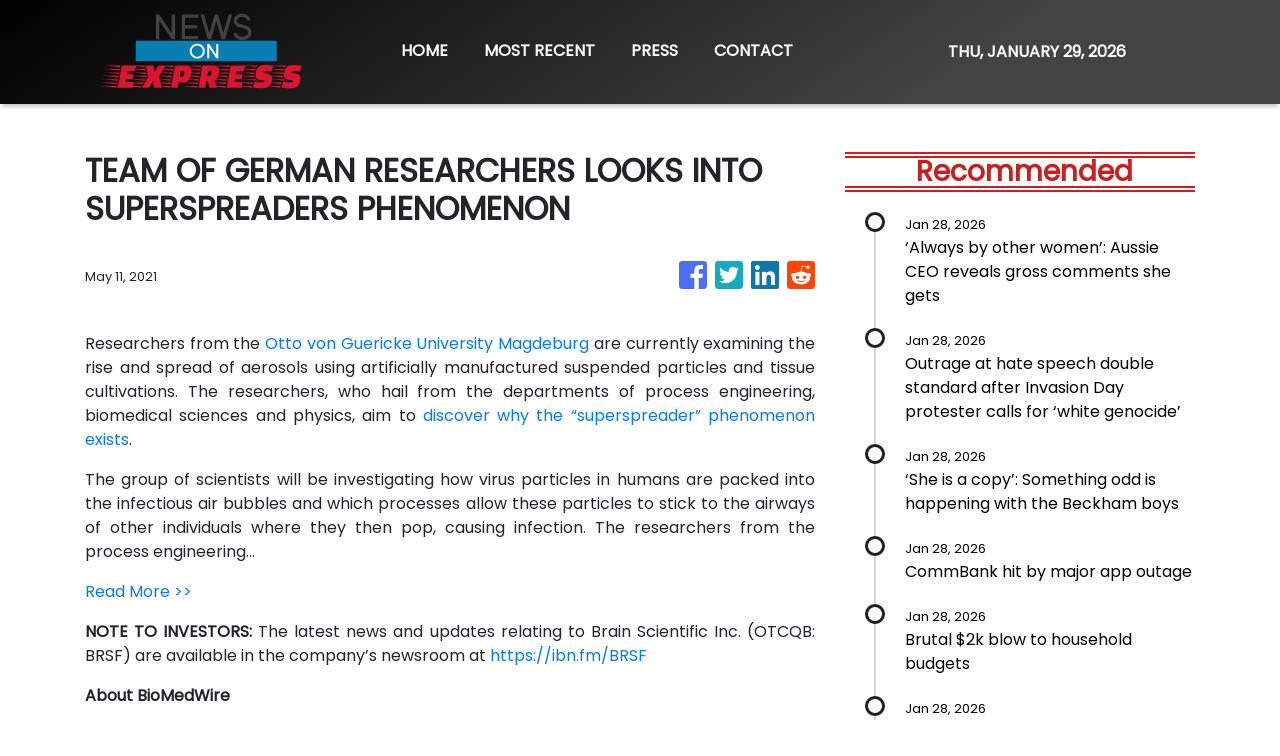

--- FILE ---
content_type: text/html; charset=utf-8
request_url: https://us-central1-vertical-news-network.cloudfunctions.net/get/fetch-include-rss
body_size: 31920
content:
[
  {
    "id": 113004957,
    "title": "‘Always by other women’: Aussie CEO reveals gross comments she gets",
    "summary": "A CEO has revealed the grim comments she receives that have absolutely nothing to do with the way she runs her business.",
    "slug": "always-by-other-women-aussie-ceo-reveals-gross-comments-she-gets",
    "link": "https://www.news.com.au/finance/culture/australian-culture/always-by-other-women-aussie-ceo-reveals-gross-comments-she-receives/news-story/7e452ecb1f5c69b3cfe35846c5e6ec3b?from=rss-basic",
    "date_published": "2026-01-28T16:05:48.000Z",
    "images": "https://content.api.news/v3/images/bin/2f03cf852faa5d2f2412c8138b83e81e?width=320",
    "categories": "353,577,598,1155,1157,1158,1245,1941,1962",
    "img_id": "0",
    "caption": "",
    "country": "Australia",
    "source_type": "rss",
    "source": "news.com.au"
  },
  {
    "id": 113004956,
    "title": "Outrage at hate speech double standard after Invasion Day protester calls for ‘white genocide’",
    "summary": "An elderly woman who was verbally abused by an Invasion Day protester says the incident exposed a glaring double standard.",
    "slug": "outrage-at-hate-speech-double-standard-after-invasion-day-protester-calls-for-white-genocide",
    "link": "https://www.news.com.au/finance/culture/australian-culture/outrage-at-hate-speech-double-standard-after-invasion-day-protester-calls-for-white-genocide/news-story/54ff8946a2002736c59dd6adf4211689?from=rss-basic",
    "date_published": "2026-01-28T16:05:48.000Z",
    "images": "https://content.api.news/v3/images/bin/7676f259b9a17e92872a414155948f82?width=320",
    "categories": "353,577,598,1155,1157,1158,1245,1941,1962",
    "img_id": "0",
    "caption": "",
    "country": "Australia",
    "source_type": "rss",
    "source": "news.com.au"
  },
  {
    "id": 113004955,
    "title": "‘She is a copy’: Something odd is happening with the Beckham boys",
    "summary": "Something odd is happening with the Beckham boys – and I’m not talking about Brooklyn refusing to speak to them.",
    "slug": "she-is-a-copy-something-odd-is-happening-with-the-beckham-boys",
    "link": "https://www.news.com.au/finance/culture/australian-culture/she-is-a-copy-something-odd-is-happening-with-the-beckham-boys/news-story/eb0f5c6926550fc9ef2f55999fedc0e4?from=rss-basic",
    "date_published": "2026-01-28T16:05:48.000Z",
    "images": "https://content.api.news/v3/images/bin/2b914fe42ff3d36387a8da9a7a5f3903?width=320",
    "categories": "353,577,598,1155,1157,1158,1245,1941,1962",
    "img_id": "0",
    "caption": "",
    "country": "Australia",
    "source_type": "rss",
    "source": "news.com.au"
  },
  {
    "id": 113004954,
    "title": "CommBank hit by major app outage",
    "summary": "Reports have emerged that Australia��s largest bank has an outage on its banking app, while another bank apologised for payment issues.",
    "slug": "commbank-hit-by-major-app-outage",
    "link": "https://www.news.com.au/finance/money/commonwealth-bank-app-suffers-huge-outage/news-story/db453c1bf36f5df9726ed636adf7c62e?from=rss-basic",
    "date_published": "2026-01-28T16:05:48.000Z",
    "images": "https://content.api.news/v3/images/bin/3b433d5131a923fc62ce66bdfe16e8a9?width=320",
    "categories": "353,577,598,1155,1157,1158,1245,1941,1962",
    "img_id": "0",
    "caption": "",
    "country": "Australia",
    "source_type": "rss",
    "source": "news.com.au"
  },
  {
    "id": 112993844,
    "title": "Brutal $2k blow to household budgets",
    "summary": "Cash-strapped mortgage holders are being warned they may need to find $2192 more a year, as inflation becomes “uncomfortably high”.",
    "slug": "brutal-2k-blow-to-household-budgets",
    "link": "https://www.news.com.au/finance/economy/interest-rates/grim-inflation-reading-for-cashstrapped-mortgage-holders/news-story/10706f16fe3672b681f33eb661ea2dd4?from=rss-basic",
    "date_published": "2026-01-28T16:05:48.000Z",
    "images": "https://content.api.news/v3/images/bin/fa89a1f5f6291bc29ea11da71eaed6ae?width=320",
    "categories": "353,577,598,1155,1157,1158,1245,1941,1962",
    "img_id": "0",
    "caption": "",
    "country": "Australia",
    "source_type": "rss",
    "source": "news.com.au"
  },
  {
    "id": 112982118,
    "title": "AI fuels record job cuts as top firms slash thousands of roles",
    "summary": "AI has triggered the highest workforce cuts since the financial crisis, with one CEO warning government bans may have to be introduced.",
    "slug": "ai-fuels-record-job-cuts-as-top-firms-slash-thousands-of-roles",
    "link": "https://www.news.com.au/finance/work/ai-fuels-record-job-cuts-as-top-firms-slash-thousands-of-roles/news-story/709124ad31cc7d6c61da7f8d500f5ac9?from=rss-basic",
    "date_published": "2026-01-28T16:05:48.000Z",
    "images": "https://content.api.news/v3/images/bin/201f364c7f99f0258f1381efdacf10ad?width=320",
    "categories": "353,577,598,1155,1157,1158,1245,1941,1962",
    "img_id": "0",
    "caption": "",
    "country": "Australia",
    "source_type": "rss",
    "source": "news.com.au"
  },
  {
    "id": 112982117,
    "title": "Aussie dollar skyrockets in global madness",
    "summary": "The Australian dollar has rocketed to its highest level since February 2023 amid chaotic global financial movement.",
    "slug": "aussie-dollar-skyrockets-in-global-madness",
    "link": "https://www.news.com.au/finance/economy/interest-rates/mortgage-holders-warned-make-or-break-inflation-figure-could-trigger-multiple-interest-rate-rises/news-story/1361c251c797a09537a64f8e57baa7d1?from=rss-basic",
    "date_published": "2026-01-28T16:05:48.000Z",
    "images": "https://content.api.news/v3/images/bin/3558fb8d41c6344d22468633c932efbf?width=320",
    "categories": "353,577,598,1155,1157,1158,1245,1941,1962",
    "img_id": "0",
    "caption": "",
    "country": "Australia",
    "source_type": "rss",
    "source": "news.com.au"
  },
  {
    "id": 112946325,
    "title": "What Australians are ditching in 2026 after overspending regret",
    "summary": "One in 3 Australians feel guilty about their 2025 spending as new research reveals the nation’s top financial priority has shifted in an “unexpected” direction.",
    "slug": "what-australians-are-ditching-in-2026-after-overspending-regret",
    "link": "https://www.news.com.au/finance/money/spending/what-australians-are-ditching-in-2026-after-overspending-regret/news-story/e0dcbd7d9b99bdc8bb5289ee9a46effe?from=rss-basic",
    "date_published": "2026-01-28T16:05:48.000Z",
    "images": "https://content.api.news/v3/images/bin/5913a3e1db14b49f601d885d1f879725?width=320",
    "categories": "353,577,598,1155,1157,1158,1245,1941,1962",
    "img_id": "0",
    "caption": "",
    "country": "Australia",
    "source_type": "rss",
    "source": "news.com.au"
  },
  {
    "id": 112945305,
    "title": "‘F*** your flag’: Man tells couple at Australia Day picnic ‘I hope the white genocide does happen’",
    "summary": "A man in an Aboriginal flag T-shirt has been filmed telling a woman attending an Australia Day event “I hope the white genocide does happen” in a foul-mouthed tirade.",
    "slug": "f-your-flag-man-tells-couple-at-australia-day-picnic-i-hope-the-white-genocide-does-happen",
    "link": "https://www.news.com.au/finance/culture/australian-culture/f-your-flag-man-tells-couple-at-australia-day-picnic-i-hope-the-white-genocide-does-happen/news-story/82faa099359e05182e483fb785c0125f?from=rss-basic",
    "date_published": "2026-01-28T16:05:48.000Z",
    "images": "https://content.api.news/v3/images/bin/3df2059c52fc9c1da70a351c568d54d6?width=320",
    "categories": "353,577,598,1155,1157,1158,1245,1941,1962",
    "img_id": "0",
    "caption": "",
    "country": "Australia",
    "source_type": "rss",
    "source": "news.com.au"
  },
  {
    "id": 112934523,
    "title": "‘What?’: Gross response to Aussie astronaut",
    "summary": "Our first-ever qualified female astronaut Katherine Bennell-Pegg being crowned Australian of the Year has sparked backlash, exposing a depressing norm.",
    "slug": "what-gross-response-to-aussie-astronaut",
    "link": "https://www.news.com.au/finance/culture/australian-culture/what-is-the-go-gross-response-to-2026-australian-of-the-year-katherine-bennellpegg/news-story/3c30bb12febcdd8fdd2f5f573b6b25fc?from=rss-basic",
    "date_published": "2026-01-28T16:05:48.000Z",
    "images": "https://content.api.news/v3/images/bin/99468838dd5d331d8c5329d0213fc1db?width=320",
    "categories": "353,577,598,1155,1157,1158,1245,1941,1962",
    "img_id": "0",
    "caption": "",
    "country": "Australia",
    "source_type": "rss",
    "source": "news.com.au"
  },
  {
    "id": 112924289,
    "title": "‘Are we in India?’: NSW Premier Chris Minns celebrates ‘Happy India Republic Day’ on January 26",
    "summary": "NSW Premier Chris Minns has been roasted for celebrating “India Republic Day” before Australia Day on January 26.",
    "slug": "are-we-in-india-nsw-premier-chris-minns-celebrates-happy-india-republic-day-on-january-26",
    "link": "https://www.news.com.au/finance/culture/australian-culture/are-we-in-india-nsw-premier-chris-minns-celebrates-happy-india-republic-day-on-january-26/news-story/117fc084d914e9dd3dc6f0429e144f60?from=rss-basic",
    "date_published": "2026-01-28T16:05:48.000Z",
    "images": "https://content.api.news/v3/images/bin/60cf880a08d2abe4265aea579bd5cbbb?width=320",
    "categories": "353,577,598,1155,1157,1158,1245,1941,1962",
    "img_id": "0",
    "caption": "",
    "country": "Australia",
    "source_type": "rss",
    "source": "news.com.au"
  },
  {
    "id": 112912160,
    "title": "‘A child colony’: Katter reignites republic debate",
    "summary": "A veteran politician has launched a scathing attack on Australia’s ties to the British monarchy, declaring the nation must stop being “sycophantic to England” and grow up.",
    "slug": "a-child-colony-katter-reignites-republic-debate",
    "link": "https://www.news.com.au/finance/culture/australian-culture/still-treating-ourselves-as-a-colony-bob-katter-fires-up-republic-debate/news-story/93fa748559eb0c92fd754b23d2bc29ec?from=rss-basic",
    "date_published": "2026-01-28T16:05:48.000Z",
    "images": "https://content.api.news/v3/images/bin/4ad7249f67a087535330941c3c3ba28d?width=320",
    "categories": "353,577,598,1155,1157,1158,1245,1941,1962",
    "img_id": "0",
    "caption": "",
    "country": "Australia",
    "source_type": "rss",
    "source": "news.com.au"
  },
  {
    "id": 112892781,
    "title": "‘Idyllic vision’: Stunning 4K footage of Australia in the 1960s used to entice migrants",
    "summary": "Remarkable footage showcasing daily life in Australia in the 1960s — used as a ‘marketing tool’ to attract mostly British migrants — has been restored in 4K.",
    "slug": "idyllic-vision-stunning-4k-footage-of-australia-in-the-1960s-used-to-entice-migrants",
    "link": "https://www.news.com.au/finance/culture/australian-culture/idyllic-vision-stunning-4k-footage-of-australia-in-the-1960s-used-to-entice-migrants/news-story/c361d02f2cd90e0adcba8cf2476412d2?from=rss-basic",
    "date_published": "2026-01-28T16:05:48.000Z",
    "images": "https://content.api.news/v3/images/bin/d760be7e5ad105d2c480a3c4f884e4d1?width=320",
    "categories": "353,577,598,1155,1157,1158,1245,1941,1962",
    "img_id": "0",
    "caption": "",
    "country": "Australia",
    "source_type": "rss",
    "source": "news.com.au"
  },
  {
    "id": 112892780,
    "title": "The Aussie jobs most at risk from AI as CEOs weigh in on the future of work",
    "summary": "Australia’s CEOs have revealed the job category they think will be slashed as their companies adopt AI over the next few years.",
    "slug": "the-aussie-jobs-most-at-risk-from-ai-as-ceos-weigh-in-on-the-future-of-work",
    "link": "https://www.news.com.au/finance/work/at-work/the-aussie-jobs-most-at-risk-from-ai-as-ceos-weigh-in-on-the-future-of-work/news-story/4beaa10b6affb4eaeec5aea911b6c101?from=rss-basic",
    "date_published": "2026-01-28T16:05:48.000Z",
    "images": "https://content.api.news/v3/images/bin/94ad3f39ee59d5e8377beb930c20edd3?width=320",
    "categories": "353,577,598,1155,1157,1158,1245,1941,1962",
    "img_id": "0",
    "caption": "",
    "country": "Australia",
    "source_type": "rss",
    "source": "news.com.au"
  },
  {
    "id": 112850543,
    "title": "Aussies share their honest views on the nation",
    "summary": "Australia Day is here and news.com.au has hit the streets to see how Aussies are really feeling today.",
    "slug": "aussies-share-their-honest-views-on-the-nation",
    "link": "https://www.news.com.au/finance/culture/australian-culture/aussies-share-their-honest-views-on-the-nation/news-story/2f561d9d24f134526afb83088297a0f0?from=rss-basic",
    "date_published": "2026-01-28T16:05:48.000Z",
    "images": "https://content.api.news/v3/images/bin/61d560647d36d8cf3879816a3a60fab4?width=320",
    "categories": "353,577,598,1155,1157,1158,1245,1941,1962",
    "img_id": "0",
    "caption": "",
    "country": "Australia",
    "source_type": "rss",
    "source": "news.com.au"
  },
  {
    "id": 112850542,
    "title": "The ‘most successful’ word in Aus history",
    "summary": "This word rose to popularity from out of nowhere and became embedded in Aussie culture. An OAM recipient says it is the most successful word in Australian history.",
    "slug": "the-most-successful-word-in-aus-history",
    "link": "https://www.news.com.au/finance/culture/australian-culture/is-this-the-most-successful-australian-word-in-history/news-story/25e9ecc7ff3b180842139946c164319f?from=rss-basic",
    "date_published": "2026-01-28T16:05:48.000Z",
    "images": "https://content.api.news/v3/images/bin/270845f72e71bbc97b566d68d1b1eb6b?width=320",
    "categories": "353,577,598,1155,1157,1158,1245,1941,1962",
    "img_id": "0",
    "caption": "",
    "country": "Australia",
    "source_type": "rss",
    "source": "news.com.au"
  },
  {
    "id": 112837989,
    "title": "‘Unreal’: Farmer’s huge Australia Day tribute stuns Aussies",
    "summary": "A South Australian farmer has turned heads after unveiling a massive tribute to the nation in his family’s paddock.",
    "slug": "unreal-farmers-huge-australia-day-tribute-stuns-aussies",
    "link": "https://www.news.com.au/finance/culture/australian-culture/unreal-farmers-huge-australia-day-tribute-stuns-aussies/news-story/61157aaf2a37cb2325446da80a8b5f2a?from=rss-basic",
    "date_published": "2026-01-28T16:05:48.000Z",
    "images": "https://content.api.news/v3/images/bin/a7bdf85f51f54465a840feea948e7fc1?width=320",
    "categories": "353,577,598,1155,1157,1158,1245,1941,1962",
    "img_id": "0",
    "caption": "",
    "country": "Australia",
    "source_type": "rss",
    "source": "news.com.au"
  },
  {
    "id": 112818269,
    "title": "‘F***ing great’: Karl blasts ‘woke’ Aussies",
    "summary": "Karl Stefanovic has launched a defence of Australia Day, declaring Australia a “f***ing great country,” blasting “woke” culture.",
    "slug": "fing-great-karl-blasts-woke-aussies",
    "link": "https://www.news.com.au/finance/culture/australian-culture/australia-is-a-fing-great-country-karl-stefanovic-slams-woke-culture/news-story/265b78f80f6759b542f0d883cc0f1cf0?from=rss-basic",
    "date_published": "2026-01-28T16:05:48.000Z",
    "images": "https://content.api.news/v3/images/bin/026e76b6587058643079f7838abcd4cc?width=320",
    "categories": "353,577,598,1155,1157,1158,1245,1941,1962",
    "img_id": "0",
    "caption": "",
    "country": "Australia",
    "source_type": "rss",
    "source": "news.com.au"
  },
  {
    "id": 112741930,
    "title": "Pauline Hanson defends ‘crude’ new movie",
    "summary": "Pauline Hanson has defended her new movie-length cartoon against “cancel culture”, after a scathing report revealed wild details of the animation.",
    "slug": "pauline-hanson-defends-crude-new-movie",
    "link": "https://www.news.com.au/finance/culture/inside-parliament/pauline-hanson-defends-crude-movielength-cartoon-after-scathing-report/news-story/b7f29ec2309fc7b7825dd87ef759cb58?from=rss-basic",
    "date_published": "2026-01-28T16:05:48.000Z",
    "images": "https://content.api.news/v3/images/bin/98e3835a8b7d56ad303d5bcb70aa2855?width=320",
    "categories": "353,577,598,1155,1157,1158,1245,1941,1962",
    "img_id": "0",
    "caption": "",
    "country": "Australia",
    "source_type": "rss",
    "source": "news.com.au"
  },
  {
    "id": 112731705,
    "title": "Littleproud refuses to answer question 5 times",
    "summary": "Nationals leader David Littleproud has repeatedly refused to answer a question about a reported “unhinged” demand he made to the Opposition Leader.",
    "slug": "littleproud-refuses-to-answer-question-5-times",
    "link": "https://www.news.com.au/finance/culture/inside-parliament/nationals-leader-david-littleproud-hounded-over-sussan-ley-phone-call-in-tense-interview/news-story/556dc0c5856e6c19131a33966149f284?from=rss-basic",
    "date_published": "2026-01-28T16:05:48.000Z",
    "images": "https://content.api.news/v3/images/bin/008bd4e553ed29aed848f7526939f2c5?width=320",
    "categories": "353,577,598,1155,1157,1158,1245,1941,1962",
    "img_id": "0",
    "caption": "",
    "country": "Australia",
    "source_type": "rss",
    "source": "news.com.au"
  },
  {
    "id": 112675318,
    "title": "Payout after teacher fired for student IG chat",
    "summary": "A Canberra teacher has been awarded compensation after being “harshly” fired for driving students to sports games and joining an Instagram group chat.",
    "slug": "payout-after-teacher-fired-for-student-igchat",
    "link": "https://www.news.com.au/technology/online/internet/teacher-wins-fair-work-case-after-being-fired-over-student-group-chat/news-story/3c5af4f7b5a528d120cefb2ab5081960?from=rss-basic",
    "date_published": "2026-01-28T16:05:48.000Z",
    "images": "https://content.api.news/v3/images/bin/e3d0b125018cc5f9b0884fe92701a43a?width=320",
    "categories": "353,577,598,1155,1157,1158,1245,1941,1962",
    "img_id": "0",
    "caption": "",
    "country": "Australia",
    "source_type": "rss",
    "source": "news.com.au"
  },
  {
    "id": 112647784,
    "title": "Is Australia’s iron ore boom about to come to an end?",
    "summary": "Analysts have been calling the end of the iron ore boom for years. But is it now finally coming to an end?",
    "slug": "is-australias-iron-ore-boom-about-to-come-to-an-end",
    "link": "https://www.news.com.au/finance/business/mining/is-australias-iron-ore-boom-about-to-end/news-story/53d0b9689bdf16cae205196cf55a6b4e?from=rss-basic",
    "date_published": "2026-01-28T16:05:48.000Z",
    "images": "https://content.api.news/v3/images/bin/5f0a431a07bb8be1206f78dd443db576?width=320",
    "categories": "353,577,598,1155,1157,1158,1245,1941,1962",
    "img_id": "0",
    "caption": "",
    "country": "Australia",
    "source_type": "rss",
    "source": "news.com.au"
  },
  {
    "id": 112621028,
    "title": "Uni slammed over name change move",
    "summary": "A major Australian university has sparked backlash after quietly setting up a committee to handle a possible name change.",
    "slug": "uni-slammed-over-name-change-move",
    "link": "https://www.news.com.au/finance/culture/australian-culture/australians-dont-want-to-see-it-james-cook-uni-slammed-over-name-change-committee/news-story/74cc5ce81f1770ed82fce669e87e7b74?from=rss-basic",
    "date_published": "2026-01-28T16:05:48.000Z",
    "images": "https://content.api.news/v3/images/bin/8e95547eb74d6f1c1a52ae4f3e2c453a?width=320",
    "categories": "353,577,598,1155,1157,1158,1245,1941,1962",
    "img_id": "0",
    "caption": "",
    "country": "Australia",
    "source_type": "rss",
    "source": "news.com.au"
  },
  {
    "id": 112528630,
    "title": "Gold hits record high as miners lift ASX",
    "summary": "Miners and tech stocks have driven the ASX to a modest gain despite banking sector falls, as gold hits record highs.",
    "slug": "gold-hits-record-high-as-miners-lift-asx",
    "link": "https://www.news.com.au/finance/markets/australian-markets/gold-and-tech-stocks-surge-to-lift-asx-despite-widespread-market-falls/news-story/175051aa470baee2fdd9054430bd915a?from=rss-basic",
    "date_published": "2026-01-28T16:05:48.000Z",
    "images": "https://content.api.news/v3/images/bin/d44e36e3f27e374673c892a406bdf67e?width=320",
    "categories": "353,577,598,1155,1157,1158,1245,1941,1962",
    "img_id": "0",
    "caption": "",
    "country": "Australia",
    "source_type": "rss",
    "source": "news.com.au"
  },
  {
    "id": 112508212,
    "title": "Rate hike: Big cash change for group of Aussies",
    "summary": "One of Australia’s big four banks has surprised mortgage holders with a rate increase even before the Reserve Bank decides on the official cash rate.",
    "slug": "rate-hike-big-cash-change-for-group-of-aussies",
    "link": "https://www.news.com.au/finance/economy/interest-rates/mortgage-holders-face-fresh-pain-as-fixed-interest-rates-rise-for-one-group-of-borrowers/news-story/e92d970d6e788ba671606a25896db3c6?from=rss-basic",
    "date_published": "2026-01-28T16:05:48.000Z",
    "images": "https://content.api.news/v3/images/bin/f5d8edc32a094785739ad7ffe75d10c4?width=320",
    "categories": "353,577,598,1155,1157,1158,1245,1941,1962",
    "img_id": "0",
    "caption": "",
    "country": "Australia",
    "source_type": "rss",
    "source": "news.com.au"
  },
  {
    "id": 112508211,
    "title": "Labor tight-lipped amid China trade threat",
    "summary": "Tim Ayres has remained tight-lipped on the possibility of a new trade clash with China after steel manufacturers called for tariffs and quotas.",
    "slug": "labor-tightlipped-amid-china-trade-threat",
    "link": "https://www.news.com.au/finance/tim-ayres-tightlipped-over-china-trade-threat-as-steel-dumping-allegation-probed/news-story/43ee5b3a173337228cece87226c5d250?from=rss-basic",
    "date_published": "2026-01-28T16:05:48.000Z",
    "images": "https://content.api.news/v3/images/bin/dc1d905a6e591e957c2a160a1d5bcc1d?width=320",
    "categories": "353,577,598,1155,1157,1158,1245,1941,1962",
    "img_id": "0",
    "caption": "",
    "country": "Australia",
    "source_type": "rss",
    "source": "news.com.au"
  },
  {
    "id": 112467855,
    "title": "Why a truly cashless society will doom Australia",
    "summary": "With many of us admitting to having never used bank notes in years, is Australia ready for a truly cashless society?",
    "slug": "why-a-truly-cashless-society-will-doom-australia",
    "link": "https://www.news.com.au/finance/money/why-a-truly-cashless-society-will-doom-australia/news-story/78368781e335a3b03c293aa2da66ca70?from=rss-basic",
    "date_published": "2026-01-28T16:05:48.000Z",
    "images": "https://content.api.news/v3/images/bin/78f53adaef8a94dd60240839572e4232?width=320",
    "categories": "353,577,598,1155,1157,1158,1245,1941,1962",
    "img_id": "0",
    "caption": "",
    "country": "Australia",
    "source_type": "rss",
    "source": "news.com.au"
  },
  {
    "id": 112431535,
    "title": "‘I want to be upfront’: Man’s dating deal-breaker divides women",
    "summary": "An text message exchange is going viral after an Aussie man shared the wild physical thing that is a deal breaker for him.",
    "slug": "i-want-to-be-upfront-mans-dating-dealbreaker-divides-women",
    "link": "https://www.news.com.au/finance/culture/australian-culture/i-want-to-be-upfront-mans-dating-dealbreaker-divides-women/news-story/35133b996e9ea948b3a9d2306d8e5b54?from=rss-basic",
    "date_published": "2026-01-28T16:05:48.000Z",
    "images": "https://content.api.news/v3/images/bin/f377c086e11cd3b3097c6cb3912c90bf?width=320",
    "categories": "353,577,598,1155,1157,1158,1245,1941,1962",
    "img_id": "0",
    "caption": "",
    "country": "Australia",
    "source_type": "rss",
    "source": "news.com.au"
  },
  {
    "id": 112420615,
    "title": "ASX rallies despite February rate hike fears",
    "summary": "Energy, consumer discretionary stocks and the major banks all rallied more than 1.80 per cent on Thursday, as the ASX emphatically snapped losing streak.",
    "slug": "asx-rallies-despite-february-rate-hike-fears",
    "link": "https://www.news.com.au/finance/markets/australian-markets/australian-stocks-shrug-off-rate-hike-concerns-to-end-threeday-slide/news-story/edfceeef0172352fd70c6feca9996585?from=rss-basic",
    "date_published": "2026-01-28T16:05:48.000Z",
    "images": "https://content.api.news/v3/images/bin/308660229411eaa60a690db93e040940?width=320",
    "categories": "353,577,598,1155,1157,1158,1245,1941,1962",
    "img_id": "0",
    "caption": "",
    "country": "Australia",
    "source_type": "rss",
    "source": "news.com.au"
  },
  {
    "id": 112403581,
    "title": "Woman’s tone-deaf inheritance whinge stuns",
    "summary": "Most people dream of receiving surprise cheques from grandparents, but one woman’s complaint about a $30,000 payment has left social media stunned.",
    "slug": "womans-tonedeaf-inheritance-whinge-stuns",
    "link": "https://www.news.com.au/finance/money/wealth/woman-complains-after-millionaire-grandmother-stops-her-yearly-30000-cheques/news-story/0b61e7b50c7ea79aa7790f66d4b24690?from=rss-basic",
    "date_published": "2026-01-28T16:05:48.000Z",
    "images": "https://content.api.news/v3/images/bin/16850bd1907b100c522b77c42745bd5f?width=320",
    "categories": "353,577,598,1155,1157,1158,1245,1941,1962",
    "img_id": "0",
    "caption": "",
    "country": "Australia",
    "source_type": "rss",
    "source": "news.com.au"
  },
  {
    "id": 113027156,
    "title": "A Municipal Debt Boom Is Driving Public Projects and Tax Breaks for Investors",
    "summary": "Municipal debt issuance surpassed $500 billion last year, a record that’s found a deep pool of buyers.",
    "slug": "a-municipal-debt-boom-is-driving-public-projects-and-tax-breaks-for-investors",
    "link": "https://www.nytimes.com/2026/01/28/business/economy/municipal-debt-market.html",
    "date_published": "2026-01-28T14:22:33.000Z",
    "images": "https://static01.nyt.com/images/2026/01/15/business/00biz-muni-boom/00biz-muni-boom-mediumSquareAt3X.jpg",
    "categories": "353,577,598,1155,1157,1158,1245,1941,1962",
    "img_id": "0",
    "caption": "",
    "country": "United States",
    "source_type": "rss",
    "source": "New York Times"
  },
  {
    "id": 113027153,
    "title": "What Americans Really Mean by ‘Affordability’",
    "summary": "A few key necessities are driving dissatisfaction, particularly among the young, our poll finds.",
    "slug": "what-americans-really-mean-by-affordability",
    "link": "https://www.nytimes.com/2026/01/28/upshot/poll-affordability-housing-prices.html",
    "date_published": "2026-01-28T14:18:30.000Z",
    "images": "https://static01.nyt.com/images/2026/01/27/multimedia/00up-affordable-3-gftv/00up-affordable-3-gftv-mediumSquareAt3X-v2.jpg",
    "categories": "353,577,598,1155,1157,1158,1245,1941,1962",
    "img_id": "0",
    "caption": "",
    "country": "United States",
    "source_type": "rss",
    "source": "New York Times"
  },
  {
    "id": 113040471,
    "title": "Industry minister set to arrive in US for talks with Lutnick",
    "summary": "Industry Minister Kim Jung-kwan is set to arrive in Washington on Wednesday (local time) to meet with U.S. Commerce Secretary Howard Lutnick over U.S. President Donald Trump's recent threat to raise tariffs on South Korea, his office said. Kim, who is on a business trip to Canada, is scheduled to leave Ottawa on Wednesday evening and arrive at Dulles International Airport, near Washington, at 9:25 p.m. the same day, or 11:25 a.m. Thursday, Seoul time. The minister has been rushed from Canada to the United States after Trump on Monday announced plans to increase \"reciprocal\" tariffs and auto, lumber and pharmaceutical duties on South Korea from 15 percent to 25 percent, citing a delay in the Asian country's legislative procedures supporting the implementation of a bilateral trade deal. In Washington, Kim plans to meet with Lutnick and other U.S. officials to listen to any issues they may have with the implementation of the deal, which includes Seoul's commitment to investing $350 billion in the U.S. in return for the lowering of \"reciprocal\" tariffs from 25 percent to 15 percent. The mini",
    "slug": "industry-minister-set-to-arrive-in-us-for-talks-with-lutnick",
    "link": "https://www.koreatimes.co.kr/business/others/20260128/industry-minister-set-to-arrive-in-us-for-talks-with-lutnick?utm_source=rss",
    "date_published": "2026-01-28T14:07:03.000Z",
    "images": "https://newsimg.koreatimes.co.kr/2026/01/28/0c1eaf08-5c9a-4eff-b5d0-241b2ed70253.jpeg",
    "categories": "3492,4637,1005,1432,1436,2688,3484,3493,3552,3563,3566,4645,4654,4671,4728,4743,4751,4752,4758,4771,4772,4779,4780,4794,4795,4796,4797",
    "img_id": "0",
    "caption": "",
    "country": "South Korea",
    "source_type": "rss",
    "source": "The Korea Times"
  },
  {
    "id": 113014458,
    "title": "Tim Hortons to double Korea outlets on localization push",
    "summary": "Canadian coffee chain Tim Hortons said Wednesday it will more than double the number of its outlets in Korea to 50 this year, focusing on localization to grow in Asia's fourth-largest economy. Tim Hortons currently operates 24 outlets in Seoul and nearby metropolitan areas after entering the Korean market in December 2023. One of the planned 26 new outlets will be a signature store featuring a significantly expanded menu and larger space, the company said. \"Over the past two years, we have identified areas for improvement to better meet the high expectations of Korean consumers,\" An Tae-yeol, chief brand officer (CBO) of BKR, the operator of Tim Hortons in Korea, said at a press conference. \"Starting this year, we will offer customers fresh, high-quality products prepared at Tim's Kitchen,\" he said. In Korea, Tim Hortons is operated by BKR, which also runs Burger King outlets. To cater to trend-sensitive Korean consumers, the company plans to diversify store formats and develop new menu items beyond its existing coffee and doughnut lineup to include bakery products and desserts, An said. Ba",
    "slug": "tim-hortons-to-double-korea-outlets-on-localization-push",
    "link": "https://www.koreatimes.co.kr/business/companies/20260128/tim-hortons-to-double-korea-outlets-on-localization-push?utm_source=rss",
    "date_published": "2026-01-28T14:07:03.000Z",
    "images": "https://newsimg.koreatimes.co.kr/2026/01/28/9666efd4-c863-4700-8602-e0feb0111a0c.jpg",
    "categories": "3492,4637,1005,1432,1436,2688,3484,3493,3552,3563,3566,4645,4654,4671,4728,4743,4751,4752,4758,4771,4772,4779,4780,4794,4795,4796,4797",
    "img_id": "0",
    "caption": "",
    "country": "South Korea",
    "source_type": "rss",
    "source": "The Korea Times"
  },
  {
    "id": 113014457,
    "title": "LG Display returns to profit in 2025 for 1st time in 4 years",
    "summary": "LG Display posted an operating profit in 2025, marking its first profitable year in four years, as its business overhaul toward high-value organic LED (OLED) panels and operational efficiency improvements began to pay off. According to the company on Wednesday, it logged 25.81 trillion won ($18 billion) in sales and 517 billion won in operating profit for 2025. Sales slightly declined by 3 percent from 26.62 trillion won in 2024, but the company swung to an operating profit from a loss of 560.6 billion won a year earlier. The company attributed the rebound to increased OLED sales and improvements in cost structure and operational efficiency, despite global market volatility. OLED accounted for a record-high 61 percent of LG Display’s sales mix, up from 32 percent in 2020 and 55 percent in 2025. This stemmed from the company’s exit from the large-size liquid crystal display (LCD) business last year, which accelerated its structural reform toward high-value products. By segment, panels for monitors, laptops and tablets accounted for 37 percent of sales, while smartphone and other mobil",
    "slug": "lg-display-returns-to-profit-in-2025-for-1st-time-in-4-years",
    "link": "https://www.koreatimes.co.kr/business/tech-science/20260128/lg-display-returns-to-profit-in-2025-for-1st-time-in-4-years?utm_source=rss",
    "date_published": "2026-01-28T14:07:03.000Z",
    "images": "https://newsimg.koreatimes.co.kr/2026/01/28/2c30c98e-d400-469b-827d-843cc2c1bda6.jpg",
    "categories": "3492,4637,1005,1432,1436,2688,3484,3493,3552,3563,3566,4645,4654,4671,4728,4743,4751,4752,4758,4771,4772,4779,4780,4794,4795,4796,4797",
    "img_id": "0",
    "caption": "",
    "country": "South Korea",
    "source_type": "rss",
    "source": "The Korea Times"
  },
  {
    "id": 113014456,
    "title": "BMW 7 Series tops imported large sedan sales again",
    "summary": "BMW Korea’s flagship luxury sedan, the 7 Series, ranked first in sales in Korea’s imported premium large sedan market for the second consecutive year, the carmaker said Wednesday. According to data from the Korea Automobile Importers & Distributors Association, sales of the 7 Series, including the all-electric i7, totaled 5,834 in 2025, up 17 percent from a year earlier. Sales growth was evident across the model’s diverse powertrain lineup, with the BMW 740i xDrive emerging as the top seller at 3,025 sales last year, accounting for more than half of the 7 Series total. Demand for the diesel-powered 740d xDrive remained steady, with sales climbing about 23 percent to 1,654 during the same period. The i7 recorded 706 sales, helping broaden the 7 Series’ footprint in the electric vehicle market, while the plug-in hybrid BMW 750e xDrive posted deliveries of 449 last year. BMW Korea has attributed the sustained success of the 7 Series in the local imported luxury car market to its “power of choice” strategy. As customer preferences evolve and demand for consistent design and premiu",
    "slug": "bmw-7-series-tops-imported-large-sedan-sales-again",
    "link": "https://www.koreatimes.co.kr/business/companies/20260128/bmw-7-series-tops-imported-large-sedan-sales-again?utm_source=rss",
    "date_published": "2026-01-28T14:07:03.000Z",
    "images": "https://newsimg.koreatimes.co.kr/2026/01/28/be73fcae-6901-4733-a12e-658f61961867.jpeg",
    "categories": "3492,4637,1005,1432,1436,2688,3484,3493,3552,3563,3566,4645,4654,4671,4728,4743,4751,4752,4758,4771,4772,4779,4780,4794,4795,4796,4797",
    "img_id": "0",
    "caption": "",
    "country": "South Korea",
    "source_type": "rss",
    "source": "The Korea Times"
  },
  {
    "id": 113014455,
    "title": "Samsung SDS drives ChatGPT adoption at work",
    "summary": "Major information technology (IT) service provider Samsung SDS on Wednesday shared with its employees how the domestic distribution of ChatGPT Enterprise can help companies here innovate office tasks with greater convenience and efficiency. ChatGPT Enterprise is a business-oriented artificial intelligence (AI) platform developed by OpenAI. The American AI research firm selected Samsung SDS as Korea’s official reseller for the AI tool in December. Some 500 employees of the Korean firm joined the Enterprise AI Connect 2026 seminar at the company’s headquarters in Seoul’s Songpa District. Members of the company’s leadership group, along with representatives from OpenAI Korea and Korean firms that have implemented ChatGPT Enterprise in their business operations, participated in the seminar to demonstrate the tool’s strengths. Samsung SDS Executive Vice President and Head of the Cloud Service Division Lee Ho-joon said ChatGPT has enabled the company to execute “AI full-stack strategies” ranging from AI consulting to infrastructure, platforms, data security, model application an",
    "slug": "samsung-sds-drives-chatgpt-adoption-at-work",
    "link": "https://www.koreatimes.co.kr/business/companies/20260128/samsung-sds-drives-chatgpt-adoption-at-work?utm_source=rss",
    "date_published": "2026-01-28T14:07:03.000Z",
    "images": "https://newsimg.koreatimes.co.kr/2026/01/28/1cad4273-939e-4ba1-b7bd-ad14847b86fd.jpeg",
    "categories": "3492,4637,1005,1432,1436,2688,3484,3493,3552,3563,3566,4645,4654,4671,4728,4743,4751,4752,4758,4771,4772,4779,4780,4794,4795,4796,4797",
    "img_id": "0",
    "caption": "",
    "country": "South Korea",
    "source_type": "rss",
    "source": "The Korea Times"
  },
  {
    "id": 113014454,
    "title": "EcoPro steps up European push with 1st-ever local sales unit",
    "summary": "EcoPro is accelerating its global expansion by setting up its first local sales subsidiary in Europe, aiming to strengthen its foothold in the region amid tightening trade regulations and shifting supply chains. The move follows the company’s recent build-out of a manufacturing base in Hungary and is seen as a preemptive response to Europe’s evolving trade environment, while also strengthening direct engagement with key customers. EcoPro said Wednesday it recently carried out an organizational reshuffle and established a European sales subsidiary in Germany, appointing Kimbal Virdi as its head. The new entity is expected to serve as a “European business hub” to identify new business opportunities amid rapid changes in the region’s electric vehicle and battery supply chains. The European market has been undergoing major shifts as automakers move to secure critical materials directly, driven by stricter intraregional sourcing requirements following the enforcement of the European Union’s Critical Raw Materials Act. Against this backdrop, EcoPro plans to leverage its European sa",
    "slug": "ecopro-steps-up-european-push-with-1stever-local-sales-unit",
    "link": "https://www.koreatimes.co.kr/business/companies/20260128/ecopro-steps-up-european-push-with-1st-ever-local-sales-unit?utm_source=rss",
    "date_published": "2026-01-28T14:07:03.000Z",
    "images": "https://newsimg.koreatimes.co.kr/2026/01/28/d3df1a39-d84c-4bc8-aa2c-060109c489ee.png",
    "categories": "3492,4637,1005,1432,1436,2688,3484,3493,3552,3563,3566,4645,4654,4671,4728,4743,4751,4752,4758,4771,4772,4779,4780,4794,4795,4796,4797",
    "img_id": "0",
    "caption": "",
    "country": "South Korea",
    "source_type": "rss",
    "source": "The Korea Times"
  },
  {
    "id": 113014453,
    "title": "US tariff pressure drags down Kia’s 2025 earnings",
    "summary": "Kia’s 2025 earnings fell sharply on sustained pressure from a 25 percent auto tariff in the United States, the carmaker said Wednesday. In a regulatory filing, the carmaker reported solid sales of 114.1 trillion won ($80 billion) last year, up 6.2 percent from the previous year. Its operating profit, however, plunged 28.3 percent to 9 trillion won during the same period. The earnings fall was widely attributable to the tariffs. The U.S. started imposing the 25 percent tariff on Korean carmakers in April last year, and lowered it down to 15 percent in November following a trade agreement between Seoul and Washington. Kia ended up reporting a 2025 operating profit fall of 3.09 trillion won. “We will recover profitability by expanding sales of eco-friendly vehicles, despite lingering challenges from the U.S. tariff and toughening market competition,” an official from Kia said. The carmaker reported robust sales growth of its eco-friendly vehicles in the fourth quarter. Kia said sales for its hybrid cars jumped 21.3 percent between October and December from a year earlier on positive sa",
    "slug": "us-tariff-pressure-drags-down-kias-2025-earnings",
    "link": "https://www.koreatimes.co.kr/business/companies/20260128/us-tariff-pressure-drags-down-kias-2025-earnings?utm_source=rss",
    "date_published": "2026-01-28T14:07:03.000Z",
    "images": "https://newsimg.koreatimes.co.kr/2026/01/28/6b1ace05-3c2c-454c-b2b1-c2501947eb02.jpeg",
    "categories": "3492,4637,1005,1432,1436,2688,3484,3493,3552,3563,3566,4645,4654,4671,4728,4743,4751,4752,4758,4771,4772,4779,4780,4794,4795,4796,4797",
    "img_id": "0",
    "caption": "",
    "country": "South Korea",
    "source_type": "rss",
    "source": "The Korea Times"
  },
  {
    "id": 113014452,
    "title": "LX Hausys steps up North America drive at TISE 2026",
    "summary": "Major flooring company LX Hausys is ramping up its market expansion in North America, drawing attention at The International Surface Event (TISE) 2026 in Las Vegas this week. The construction materials and interior solutions subsidiary of LX Group is showcasing its latest products at North America’s largest flooring solutions trade show, which runs from Tuesday to Thursday (local time). The Korean company has participated in TISE annually since 2024, networking with around 700 companies from the global construction materials industry. LX Hausys’ showrooms at the Mandalay Bay Convention Center feature two experience zones. One zone, comprising four separate spaces, simulates real residential and commercial environments equipped with the company’s surface materials, tile and stone. The other zone highlights the firm’s latest technologies, which reduce noise and neutralize glare through matte textures. These technologies also help preserve floor size, texture and durability changes in temperature and other environmental conditions. The company refers to the technologies as TrueMatt",
    "slug": "lx-hausys-steps-up-north-america-drive-at-tise-2026",
    "link": "https://www.koreatimes.co.kr/business/companies/20260128/lx-hausys-steps-up-north-america-drive-at-tise-2026?utm_source=rss",
    "date_published": "2026-01-28T14:07:03.000Z",
    "images": "https://newsimg.koreatimes.co.kr/2026/01/28/78d7d2e1-0a7e-4c9d-9cb4-3c20ebb55a3a.jpg",
    "categories": "3492,4637,1005,1432,1436,2688,3484,3493,3552,3563,3566,4645,4654,4671,4728,4743,4751,4752,4758,4771,4772,4779,4780,4794,4795,4796,4797",
    "img_id": "0",
    "caption": "",
    "country": "South Korea",
    "source_type": "rss",
    "source": "The Korea Times"
  },
  {
    "id": 113014451,
    "title": "Nongshim spices up 'Jimmy Kimmel Live!' with comedy skit",
    "summary": "Korea��s largest instant noodle brand, Nongshim, made its U.S. television debut with a product placement on ABC’s “Jimmy Kimmel Live!” The ad featured Nongshim’s flagship product Shin Ramyun in a skit that aired Monday (local time). Guillermo Rodriguez, a member of the show’s cast, appeared in the scene slurping the noodles to recover from fatigue and make ends meet. It marked the first time a Korean instant noodle product appeared on a mainstream U.S. television show. One of the country’s most popular late-night programs, “Jimmy Kimmel Live!” debuted in 2003 and has since built a large following, currently averaging about 2.1 million viewers per episode. Shin Ramyun’s television appearance followed Nongshim’s launch of a new global marketing campaign for the product last November, featuring K-pop girl group Aespa. The company released promotional videos on YouTube as part of the campaign, which was carried out under the slogan “Spice Up Your Life.” In October, Nongshim also placed a Shin Ramyun advertisement in collaboration with Netflix’s hit animated series",
    "slug": "nongshim-spices-up-jimmy-kimmel-live-with-comedy-skit",
    "link": "https://www.koreatimes.co.kr/business/companies/20260128/nongshim-spices-up-jimmy-kimmel-live-with-comedy-skit?utm_source=rss",
    "date_published": "2026-01-28T14:07:03.000Z",
    "images": "https://newsimg.koreatimes.co.kr/2026/01/28/50036b39-caf3-45ff-8ee6-c5d920f18540.jpg",
    "categories": "3492,4637,1005,1432,1436,2688,3484,3493,3552,3563,3566,4645,4654,4671,4728,4743,4751,4752,4758,4771,4772,4779,4780,4794,4795,4796,4797",
    "img_id": "0",
    "caption": "",
    "country": "South Korea",
    "source_type": "rss",
    "source": "The Korea Times"
  },
  {
    "id": 113014450,
    "title": "SK hynix posts record 2025 profit,  driven by AI memory boom",
    "summary": "SK hynix posted an operating profit of 47.2 trillion won ($33.13 billion) and 97.15 trillion won in sales for 2025, marking a record performance driven by strong demand for high-performance memory used in artificial intelligence (AI) servers and data centers. The company announced its 2025 financial results on Wednesday, a day before its scheduled earnings call. Operating profit more than doubled from a year earlier, while sales rose 46.8 percent. In the fourth quarter alone, the company posted 19.17 trillion won in operating profit and 32.83 trillion won in sales, up 137.1 percent and 66.1 percent year on year, respectively. The quarter's operating margin reached 58 percent, 4 percentage points higher than that of Taiwan's foundry giant TSMC in the period. SK hynix is also expected to surpass not only Samsung Electronics’ Device Solutions division, which handles the company’s semiconductor business, but Samsung’s overall annual operating profit — including semiconductors, home appliances and mobile devices — by more than 3 trillion won. According to Samsung’s earnings guidan",
    "slug": "sk-hynix-posts-record-2025-profit-driven-by-ai-memory-boom",
    "link": "https://www.koreatimes.co.kr/business/tech-science/20260128/sk-hynix-posts-record-2025-profit-driven-by-ai-memory-boom?utm_source=rss",
    "date_published": "2026-01-28T14:07:03.000Z",
    "images": "https://newsimg.koreatimes.co.kr/2026/01/28/e3132657-6968-49e2-8b86-26f736f749fa.jpg",
    "categories": "3492,4637,1005,1432,1436,2688,3484,3493,3552,3563,3566,4645,4654,4671,4728,4743,4751,4752,4758,4771,4772,4779,4780,4794,4795,4796,4797",
    "img_id": "0",
    "caption": "",
    "country": "South Korea",
    "source_type": "rss",
    "source": "The Korea Times"
  },
  {
    "id": 113003407,
    "title": "Samsung Electronics' upcoming Galaxy smartphone to feature new privacy feature",
    "summary": "Samsung Electronics said Wednesday its upcoming Galaxy smartphone will come with a built-in privacy feature allowing users to protect on-screen information from others without the need to attach an additional film. The Korean tech giant said the new feature will allow users to customize display visibility to prevent \"shoulder surfing,\" noting the feature will be \"coming to Galaxy very soon.\" Samsung Electronics is expected to hold a showcase event for the Galaxy S26 smartphone in February. The new feature is set to be available for the Galaxy S26 Ultra, according to sources. \"With multiple settings for adjusting visibility, you can limit what others can see based on the level of privacy protection you need,\" the company said in a release. The company said users can customize the feature depending on applications. \"It took over five years of engineering, testing and refining to get here,\" the company said. \"We studied how people use their phones, what they consider private and how security should feel in everyday life.\"",
    "slug": "samsung-electronics-upcoming-galaxy-smartphone-to-feature-new-privacy-feature",
    "link": "https://www.koreatimes.co.kr/business/tech-science/20260128/samsung-electronics-upcoming-galaxy-smartphone-to-feature-new-privacy-feature?utm_source=rss",
    "date_published": "2026-01-28T14:07:03.000Z",
    "images": "https://newsimg.koreatimes.co.kr/2026/01/28/d7efce80-07bc-49ea-ba4a-3b7332442306.jpg",
    "categories": "3492,4637,1005,1432,1436,2688,3484,3493,3552,3563,3566,4645,4654,4671,4728,4743,4751,4752,4758,4771,4772,4779,4780,4794,4795,4796,4797",
    "img_id": "0",
    "caption": "",
    "country": "South Korea",
    "source_type": "rss",
    "source": "The Korea Times"
  },
  {
    "id": 113003406,
    "title": "Gov't to spend $1.67 bil. on AI transformation in public sector",
    "summary": "The government plans to spend up to 2.4 trillion won ($1.67 billion) this year to promote artificial intelligence (AI) transformation across public sectors ranging from defense to agriculture. The plan was unveiled at a meeting of science-related ministers chaired by Science Minister Bae Kyung-hoon, with the funds set to be distributed to 33 government agencies, according to the Ministry of Science and ICT. The amount marks a fivefold increase from last year, it added. In detail, Seoul will establish a cross-government AI collaboration framework, providing graphics processing units (GPUs), AI models and data, along with consulting programs, to promote the use of AI in the public sector. \"During CES 2026, I noticed that the AI sector is moving beyond the digital realm and rapidly spreading across industries such as robotics, manufacturing and logistics, as demonstrated by China's physical AI capabilities,\" Bae said. \"In order for Korea to become one of the world's three AI powerhouses and among the top five technology leaders, we need to take more swift measures,\" he added. \"We will strengt",
    "slug": "govt-to-spend-167-bil-on-ai-transformation-in-public-sector",
    "link": "https://www.koreatimes.co.kr/business/tech-science/20260128/govt-to-spend-167-bil-on-ai-transformation-in-public-sector?utm_source=rss",
    "date_published": "2026-01-28T14:07:03.000Z",
    "images": "https://newsimg.koreatimes.co.kr/2026/01/28/6f46ca57-dfb9-46d0-a1ad-959e033509f2.jpg",
    "categories": "3492,4637,1005,1432,1436,2688,3484,3493,3552,3563,3566,4645,4654,4671,4728,4743,4751,4752,4758,4771,4772,4779,4780,4794,4795,4796,4797",
    "img_id": "0",
    "caption": "",
    "country": "South Korea",
    "source_type": "rss",
    "source": "The Korea Times"
  },
  {
    "id": 113003405,
    "title": "Upskilling key as AI transforms global labor markets",
    "summary": "RIYADH, Saudi Arabia — The impact of artificial intelligence on the labor market dominated discussions at the two-day Global Labor Market Conference in Riyadh, Saudi Arabia, from Monday to Tuesday, with most participants expressing confidence that people will continue to play a central role in the workforce. At the international conference bringing together policymakers, business leaders and labor market experts from more than 120 countries to discuss the future of work, International Labour Organization Director-General Gilbert Houngbo said communication skills, interpersonal abilities and problem-solving remain critical in the age of AI. \"We should not just look at that as if AI is causing just negative impacts,\" he said Tuesday at a session on governing the AI transition. \"It does also help in terms of bridging or fighting for inclusion.\" Citing speech-to-text technology as an example of AI-driven innovation that can support people with disabilities, the head of the Geneva-based United Nations agency noted growing interest in using AI to achieve goals such as poverty reduction and",
    "slug": "upskilling-key-as-ai-transforms-global-labor-markets",
    "link": "https://www.koreatimes.co.kr/business/tech-science/20260128/upskilling-key-as-ai-transforms-global-labor-markets?utm_source=rss",
    "date_published": "2026-01-28T14:07:03.000Z",
    "images": "https://newsimg.koreatimes.co.kr/2026/01/27/dd930e17-a069-4df6-8e3a-af118fdd1a6b.jpeg",
    "categories": "3492,4637,1005,1432,1436,2688,3484,3493,3552,3563,3566,4645,4654,4671,4728,4743,4751,4752,4758,4771,4772,4779,4780,4794,4795,4796,4797",
    "img_id": "0",
    "caption": "",
    "country": "South Korea",
    "source_type": "rss",
    "source": "The Korea Times"
  },
  {
    "id": 112992351,
    "title": "Hanwha Aerospace wins Norway long-range rocket deal; contract signing expected Friday",
    "summary": "Hanwha Aerospace Co. has secured an estimated $1.9 billion project to supply long-range rockets to Norway, with the official contract expected to be signed this week, informed industry sources said Wednesday. The contract is widely expected to be signed Friday in Oslo by Hanwha Aerospace and the Norwegian Defence Material Agency (NDMA), the sources with direct knowledge of the matter told Yonhap News Agency while speaking on condition of anonymity. Kang Hoon-sik, South Korea's presidential chief of staff, is expected to attend the signing ceremony, according to the sources. Kang is currently visiting Canada as part of a trip widely believed to be aimed at supporting the country's defense exports. Just before his departure from Seoul on Monday, Kang said he would also travel to Norway to discuss ways to expand defense cooperation between the two countries. The Norwegian deal centers on Hanwha Aerospace's K239 Chunmoo multiple rocket launcher system as Norway seeks to bolster its long-range precision strike capability amid heightened security concerns in Europe. According to the sources, the",
    "slug": "hanwha-aerospace-wins-norway-longrange-rocket-deal-contract-signing-expected-friday",
    "link": "https://www.koreatimes.co.kr/business/tech-science/20260128/hanwha-aerospace-wins-norway-long-range-rocket-deal-contract-signing-expected-friday?utm_source=rss",
    "date_published": "2026-01-28T14:07:03.000Z",
    "images": "https://newsimg.koreatimes.co.kr/2026/01/28/90ff6354-28e4-46eb-a7b5-ab9d16ae2b98.png",
    "categories": "3492,4637,1005,1432,1436,2688,3484,3493,3552,3563,3566,4645,4654,4671,4728,4743,4751,4752,4758,4771,4772,4779,4780,4794,4795,4796,4797",
    "img_id": "0",
    "caption": "",
    "country": "South Korea",
    "source_type": "rss",
    "source": "The Korea Times"
  },
  {
    "id": 113040469,
    "title": "US Embassy launches event celebrating 250th founding anniv. of US",
    "summary": "The U.S. Embassy in Seoul on Wednesday launched a public diplomacy campaign to mark the 250th anniversary of the country's founding, underscoring cultural exchanges as a key means of strengthening ties with South Korea. The event, titled \"Freedom of Expression: Freedom 250 U.S.-Korea Creative Dialogues,\" was the first in a series of programs being organized by the embassy this year to celebrate its July 4 founding anniversary in Korea. Wednesday's event showcased artworks by Korean modern artist Je Jung-ja, whose work has been deeply shaped by American artists like Jackson Pollock, Mark Rothko and Andy Warhol, according to the embassy. The exhibits on display featured her artworks inspired by \"beoseon,\" traditional Korean socks. \"Her art reflects not only remarkable talent but also the kind of cultural bridge-building that strengthens the multifaceted relationship between our nations,\" James Heller, charge d'affaires ad interim at the U.S. Embassy in Seoul, said. \"Tonight's reception is part of our yearlong Freedom 250 campaign marking the 250th anniversary of the founding of the United S",
    "slug": "us-embassy-launches-event-celebrating-250th-founding-anniv-of-us",
    "link": "https://www.koreatimes.co.kr/southkorea/politics/20260128/us-embassy-launches-event-celebrating-250th-founding-anniv-of-us?utm_source=rss",
    "date_published": "2026-01-28T14:07:02.000Z",
    "images": "https://newsimg.koreatimes.co.kr/2026/01/28/a469a607-7a98-42be-93da-df7e6479d452.jpeg",
    "categories": "1558",
    "img_id": "0",
    "caption": "",
    "country": "South Korea",
    "source_type": "rss",
    "source": "The Korea Times"
  },
  {
    "id": 113025984,
    "title": "Sejong University to start summer program for international undergraduates",
    "summary": "Sejong University will host the 2026 Sejong International Summer Program (SISP), a four-week international summer education initiative for undergraduate students from its partner institutions around the globe. The program will run on the Sejong University campus from June 29 to July 24, 2026. All courses are taught in English and aligned with the university’s summer term schedule. Participants can enroll in courses worth three to six credits across a range of academic fields, including AI and data studies, engineering, Korean studies, biohealth and basic sciences. SISP also features a research internship track. Students will join research teams in science and engineering labs, working on projects such as functional foods, food genomics, drone navigation and control and satellite geophysics. Interns are expected to complete at least 160 hours of research activities and submit reports and presentations for evaluation. The program aims to strengthen pathways for outstanding international students to pursue graduate study at Sejong University. Cultural immersion is a core component of the s",
    "slug": "sejong-university-to-start-summer-program-for-international-undergraduates",
    "link": "https://www.koreatimes.co.kr/southkorea/20260128/sejong-university-to-start-summer-program-for-international-undergraduates?utm_source=rss",
    "date_published": "2026-01-28T14:07:02.000Z",
    "images": "https://newsimg.koreatimes.co.kr/2026/01/28/0226c35b-2ce2-4c83-9c3c-be3fdd5b4c0b.jpeg",
    "categories": "1558",
    "img_id": "0",
    "caption": "",
    "country": "South Korea",
    "source_type": "rss",
    "source": "The Korea Times"
  },
  {
    "id": 113014436,
    "title": "Ex-first lady sentenced to 20 months in prison for receiving luxury items from Unification Church",
    "summary": "Former first lady Kim Keon Hee was sentenced to one year and eight months in prison on Wednesday after being convicted of receiving luxury gifts from a figure linked to the Unification Church in exchange for political favors. The verdict, which was broadcast live, comes after ousted former President Yoon Suk Yeol was sentenced to five years in prison in a separate case on Jan. 16. It marked the first time in Korea’s history that both a former president and spouse have been convicted. Judges at the Seoul Central District Court ordered Kim to pay a fine of more than 12 million won ($9,000). They also ordered the confiscation of a Graff diamond necklace that had been seized by the investigation team under special counsel Min Joong-ki. Kim had been indicted on three sets of charges: taking part in a Deutsch Motors stock price manipulation scheme between 2009 and 2012; violating the Political Funds Act by receiving opinion polls free of charge from political broker Myung Tae-gyun between June 2021 and March 2022; and accepting high-priced gifts from Unification Church figures in return for",
    "slug": "exfirst-lady-sentenced-to-20-months-in-prison-for-receiving-luxury-items-from-unification-church",
    "link": "https://www.koreatimes.co.kr/southkorea/law-crime/20260128/ex-first-lady-sentenced-to-20-months-in-prison-for-receiving-luxury-items-from-unification-church?utm_source=rss",
    "date_published": "2026-01-28T14:07:02.000Z",
    "images": "https://newsimg.koreatimes.co.kr/2026/01/28/0bd9fd90-8fd5-40de-9a1c-c28ddc114c4c.jpg",
    "categories": "1558",
    "img_id": "0",
    "caption": "",
    "country": "South Korea",
    "source_type": "rss",
    "source": "The Korea Times"
  },
  {
    "id": 113014435,
    "title": "Foreign workers needed, but at what cost? Korea debates 'metropolitan visa' plan",
    "summary": "President Lee Jae Myung has sparked intense debate with his comments on the “metropolitan visa” policy, aimed at supplying foreign labor to Korea’s industrial regions. The controversy escalated after President Lee openly criticized the shipbuilding industry’s reliance on low-wage foreign workers during a visit to Ulsan, a hub for the nation’s maritime sector. His remarks have divided stakeholders. Local governments and businesses view the visa as a desperate measure to solve chronic labor shortages, while labor groups and critics argue it merely entrenches harsh working conditions and low wages. The metropolitan visa program, also known as the metropolitan-recommended visa, is a system that allows local governments to tailor visa requirements to their specific industrial needs and regional conditions. Once approved by the central government, the visas are issued to foreign nationals. Ulsan has aggressively adopted this system to support its struggling shipyards. The city plans to bring in 440 foreign workers by the end of this year, following the recruitment of 88 workers last",
    "slug": "foreign-workers-needed-but-at-what-cost-korea-debates-metropolitan-visa-plan",
    "link": "https://www.koreatimes.co.kr/southkorea/politics/20260128/foreign-workers-needed-but-at-what-cost-korea-debates-metropolitan-visa-plan?utm_source=rss",
    "date_published": "2026-01-28T14:07:02.000Z",
    "images": "https://newsimg.koreatimes.co.kr/2026/01/28/e565ff83-3ac7-4763-b7ee-306a321083cc.jpeg",
    "categories": "1558",
    "img_id": "0",
    "caption": "",
    "country": "South Korea",
    "source_type": "rss",
    "source": "The Korea Times"
  },
  {
    "id": 113014434,
    "title": "Defense chief vows to accelerate process this year to regain wartime operational control of troops",
    "summary": "Defense Minister Ahn Gyu-back on Wednesday reiterated the commitment to regaining wartime operational control (OPCON) of Korean troops from Washington, vowing to accelerate efforts this year for the planned transfer. Ahn made the remarks during a meeting with about 170 key defense ministry officials, military chiefs and related officials to review progress on the OPCON transfer push. Korea seeks to retake OPCON, currently held by the United States, on a conditional basis within President Lee Jae Myung's five-year term ending in 2030. \"The year 2026 should mark the starting year for restoration of wartime operational control,\" Ahn said. \"Through the OPCON transfer, our military will be equipped with an ever stronger military readiness posture based on six component commands, leading a powerful Korea-U.S. alliance that is unprecedented in world history.\" The ministry plans to draw up a roadmap for the OPCON transfer by April, followed by verification of Seoul's Full Operational Capability (FOC) by October, before ultimately selecting the timing for the actual transfer, according to Ahn and",
    "slug": "defense-chief-vows-to-accelerate-process-this-year-to-regain-wartime-operational-control-of-troops",
    "link": "https://www.koreatimes.co.kr/southkorea/defense/20260128/defense-chief-vows-to-accelerate-process-this-year-to-regain-wartime-operational-control-of-troops?utm_source=rss",
    "date_published": "2026-01-28T14:07:02.000Z",
    "images": "https://newsimg.koreatimes.co.kr/2026/01/28/7cdfc728-9337-41c1-b442-9c0389aa070a.jpg",
    "categories": "1558",
    "img_id": "0",
    "caption": "",
    "country": "South Korea",
    "source_type": "rss",
    "source": "The Korea Times"
  },
  {
    "id": 113014433,
    "title": "UNC asserts authority in DMZ as ruling party pushes for civilian access",
    "summary": "The U.S.-led United Nations Command (UNC) reasserted its authority Wednesday over the thin, landmine-strewn strip separating the two Koreas, signaling a widening rift with South Korea’s ruling party and the Ministry of Unification over who controls access to the demilitarized zone. \"The substantive provisions within the Armistice Agreement make it clear that the UNC commander is responsible for military and civil administration within the southern half of the DMZ,\" a UNC official said during a closed-door briefing in Seoul. The remarks come as debate intensifies over proposed legislation that would allow civilians to enter the demilitarized zone without prior approval from the UNC. Under the Armistice Agreement that halted the Korean War in 1953, all access to the zone currently requires UNC authorization. Last year, lawmakers of the ruling Democratic Party of Korea proposed a bill that would give the South Korean government greater leeway to approve nonmilitary access to the DMZ. Unification Minister Chung Dong-young has expressed support for the bill. Supporters of the bill argue tha",
    "slug": "unc-asserts-authority-in-dmz-as-ruling-party-pushes-for-civilian-access",
    "link": "https://www.koreatimes.co.kr/southkorea/defense/20260128/unc-asserts-authority-in-dmz-as-ruling-party-pushes-for-civilian-access?utm_source=rss",
    "date_published": "2026-01-28T14:07:02.000Z",
    "images": "https://newsimg.koreatimes.co.kr/2026/01/28/57e77bbf-3282-4c7c-bfa5-0542c3bcada7.jpg",
    "categories": "1558",
    "img_id": "0",
    "caption": "",
    "country": "South Korea",
    "source_type": "rss",
    "source": "The Korea Times"
  },
  {
    "id": 113003400,
    "title": "Court set to deliver ruling on ex-first lady Kim Keon Hee's corruption case",
    "summary": "A court is set to deliver its verdict Wednesday on the corruption and bribery case of former first lady Kim Keon Hee, the wife of ousted former President Yoon Suk Yeol, marking the first ruling of three criminal trials she faces. The Seoul Central District Court is scheduled to hold the sentencing hearing at 2:10 p.m., which will be televised live. If found guilty, Kim and her husband would become the first former presidential couple to both be convicted. Yoon has been sentenced to five years in prison on charges stemming from his martial law bid in 2024 and faces more charges, including leading an insurrection. Special counsel Min Joong-ki's team has demanded a 15-year prison term against Kim in the trial on charges that include involvement in a stock manipulation scheme and accepting luxury gifts from the Unification Church. Specifically, Kim has been charged with conspiring with a former head of Deutsch Motors, a BMW dealer in Korea, as well as a close associate, to manipulate the company's stock price and make 810 million won ($565,170) in illegal profits between 2010 and 2012. She wa",
    "slug": "court-set-to-deliver-ruling-on-exfirst-lady-kim-keon-hees-corruption-case",
    "link": "https://www.koreatimes.co.kr/southkorea/law-crime/20260128/court-set-to-deliver-ruling-on-ex-first-lady-kim-keon-hees-corruption-case?utm_source=rss",
    "date_published": "2026-01-28T14:07:02.000Z",
    "images": "https://newsimg.koreatimes.co.kr/2026/01/28/b0cfdeaa-1f3b-448e-8ac7-926427532ee4.jpg",
    "categories": "1558",
    "img_id": "0",
    "caption": "",
    "country": "South Korea",
    "source_type": "rss",
    "source": "The Korea Times"
  },
  {
    "id": 113003399,
    "title": "S. Korea, Japan to hold defense ministerial talks in Yokusuka this week",
    "summary": "Defense Minister Ahn Gyu-back and his Japanese counterpart, Shinjiro Koizumi, will meet in the Japanese port city of Yokosuka this week to discuss regional security issues along with ways to deepen their defense cooperation, the defense ministry said Wednesday. Ahn will leave for Japan on Thursday to attend the defense ministerial talks set for the following day at the Japanese port city where the U.S. 7th Fleet is based, according to the ministry. During his three-day trip, Ahn will also visit the U.S. 7th Fleet and the Japanese National Defense Academy. The trip comes after President Lee Jae Myung and Japanese Prime Minister Sanae Takaichi met in her hometown of Nara earlier this month and discussed ways to deepen their bilateral ties. Ahn and Koizumi last held bilateral talks in early November on the margins of the Association of Southeast Asian Nations Defense Ministers' Meeting-Plus in Kuala Lumpur, where they reaffirmed the importance of their trilateral security cooperation with the U.S. in the face of advancing North Korean nuclear and missile threats. Ahn's visit marks the first",
    "slug": "s-korea-japan-to-hold-defense-ministerial-talks-in-yokusuka-this-week",
    "link": "https://www.koreatimes.co.kr/southkorea/defense/20260128/s-korea-japan-to-hold-defense-ministerial-talks-in-yokusuka-this-week?utm_source=rss",
    "date_published": "2026-01-28T14:07:02.000Z",
    "images": "https://newsimg.koreatimes.co.kr/2026/01/28/76151891-bd84-4e1d-9a25-8f9488fe783d.png",
    "categories": "1558",
    "img_id": "0",
    "caption": "",
    "country": "South Korea",
    "source_type": "rss",
    "source": "The Korea Times"
  },
  {
    "id": 113003398,
    "title": "Lee floats idea of imposing sugar levy to support regional, public health care",
    "summary": "President Lee Jae Myung on Wednesday proposed the idea of imposing a \"sugar levy\" to help curb sugar intake and bolster public health care funding, citing a similar levy on tobacco. Lee made the remark on X, formerly Twitter, as he posted a news article citing a survey that showed around eight in 10 Koreans supported a sugar tax that would impose a levy on companies that use excessive amounts of sugar in their products. \"Just like cigarettes, we could curb the use of sugar through a levy on sugar and reinvest this revenue to strengthen regional and public health care ... what do you think?\" Lee wrote. According to the report, more than 120 countries are implementing sugar taxes or similar measures based on World Health Organization recommendations. Under the National Health Promotion Act, the National Health Promotion Fund is primarily funded by tax on tobacco consumption, and is used for various anti-smoking and health care programs.",
    "slug": "lee-floats-idea-of-imposing-sugar-levy-to-support-regional-public-health-care",
    "link": "https://www.koreatimes.co.kr/southkorea/health/20260128/lee-floats-idea-of-imposing-sugar-levy-to-support-regional-public-health-care?utm_source=rss",
    "date_published": "2026-01-28T14:07:02.000Z",
    "images": "https://newsimg.koreatimes.co.kr/2026/01/28/94988cd2-78f0-48ef-87ba-f86a4d66a727.jpg",
    "categories": "1558",
    "img_id": "0",
    "caption": "",
    "country": "South Korea",
    "source_type": "rss",
    "source": "The Korea Times"
  },
  {
    "id": 113003397,
    "title": "Ex-Constitutional Court justice joins KAIST to research law in age of AI",
    "summary": "Moon Hyung-bae, former acting chief justice of the Constitutional Court, has begun a new chapter in academia after joining KAIST as a distinguished visiting professor, where he plans to delve into legal issues arising in the age of artificial intelligence (AI). Moon disclosed his new career earlier this week while speaking as a lecturer at a book presentation at Gwangju District Court. He said he was officially appointed on Jan. 9 as a distinguished visiting professor at KAIST’s Moon Soul Graduate School of Future Strategy and had already started commuting to campus. “I decided to take on this role because, as a legal professional, I believe I may be able to offer guidance on how KAIST can proactively respond to the AI era,\" Moon said. Moon identified personal data rights as the central legal challenge posed by artificial intelligence. “The biggest issue with AI is the right to informational self-determination,” he explained. “AI operates by collecting and processing personal data, which inevitably leads to conflicts with individuals’ rights to control their own information.",
    "slug": "exconstitutional-court-justice-joins-kaist-to-research-law-in-age-of-ai",
    "link": "https://www.koreatimes.co.kr/southkorea/society/20260128/ex-constitutional-court-justice-joins-kaist-to-research-law-in-age-of-ai?utm_source=rss",
    "date_published": "2026-01-28T14:07:02.000Z",
    "images": "https://newsimg.koreatimes.co.kr/2026/01/27/b8ca2822-06c2-4b64-bc6a-3954f4fc3994.jpg",
    "categories": "1558",
    "img_id": "0",
    "caption": "",
    "country": "South Korea",
    "source_type": "rss",
    "source": "The Korea Times"
  },
  {
    "id": 113003396,
    "title": "Rural Korean town goes from ridicule to riches as gold prices skyrocket",
    "summary": "In rural Hampyeong County, South Jeolla Province, stands a giant bat statue made of 24-karat gold. When it was completed in 2008, the statue came under fire for allegedly wasting taxpayer money. Nearly two decades later, rising gold prices have shifted the narrative, with the statue’s value now estimated at roughly 14 times its original production cost. According to the Korea Gold Exchange, the price of pure gold stood at a record 1,034,000 won ($714) per 3.75 grams as of Tuesday. The figure reflects a continuing upward trend after prices crossed the 1 million won threshold for the first time on Jan. 21, driven by a sharp rise in global gold prices and growing investor demand for safe haven assets. As gold prices continue to reach new highs, growing attention is being drawn to a giant bat statue in the rural county — or, more precisely, to its current value. Completed in 2008, the statue is made of 162 kilograms of pure gold and 281 kilograms of silver. At the time of construction, the material cost stood at roughly 2.7 billion won. Based on current prices, the gold alone is estimated",
    "slug": "rural-korean-town-goes-from-ridicule-to-riches-as-gold-prices-skyrocket",
    "link": "https://www.koreatimes.co.kr/southkorea/society/20260128/rural-korean-town-goes-from-ridicule-to-riches-as-gold-prices-skyrocket?utm_source=rss",
    "date_published": "2026-01-28T14:07:02.000Z",
    "images": "https://newsimg.koreatimes.co.kr/2026/01/28/6dedc6bd-7e56-4369-bccf-5abd37b962ae.jpeg",
    "categories": "1558",
    "img_id": "0",
    "caption": "",
    "country": "South Korea",
    "source_type": "rss",
    "source": "The Korea Times"
  },
  {
    "id": 113003395,
    "title": "Gov't to pursue industrial R&D centered on manufacturing AI, balanced growth",
    "summary": "The government will push for state-supported industrial research and development (R&D) projects with a focus on artificial intelligence (AI) and promotion of balanced regional growth, the industry ministry said Wednesday. The Ministry of Trade, Industry and Resources said it plans to create a 2 trillion-won ($1.4 billion) support package for R&D projects that can contribute to establishing industrial complexes in the southern regions, especially ones involving the AI transformation of manufacturing industries. It also plans to earmark a combined 1.5 trillion won in support for R&D projects aimed at boosting the competitiveness of the ailing chemical industry. Through the initiative, the government aims to help the manufacturing sector build 500 AI factories by 2030, and develop AI models for self-driving cars and autonomous ships. It will also work to develop 10 humanoid robot models for industrial use by the end of next year, while officially launching a 700 billion-won project to develop an on-device AI chip later this year. \"With the rise of trade protectionism, which weakens the rules",
    "slug": "govt-to-pursue-industrial-rd-centered-on-manufacturing-ai-balanced-growth",
    "link": "https://www.koreatimes.co.kr/southkorea/20260128/govt-to-pursue-industrial-rd-centered-on-manufacturing-ai-balanced-growth?utm_source=rss",
    "date_published": "2026-01-28T14:07:02.000Z",
    "images": "https://newsimg.koreatimes.co.kr/2026/01/28/81a3d6ce-9c60-4df1-907b-a727474bfb20.png",
    "categories": "1558",
    "img_id": "0",
    "caption": "",
    "country": "South Korea",
    "source_type": "rss",
    "source": "The Korea Times"
  },
  {
    "id": 113003394,
    "title": "136 scam suspects nabbed by joint Korea-Cambodia police team since November",
    "summary": "A total of 136 scam suspects have been apprehended by a joint team of South Korean and Cambodian investigators in the Southeast Asian nation since its launch in November last year, police said Wednesday. The joint team, dedicated to handling crimes involving South Koreans in Cambodia, also rescued four victims who had been abducted and held in criminal complexes in the country, according to the National Police Agency. The team of seven South Korean police officers and 19 Cambodian officers was established following public outcry over the torture death of a Korean college student in the country in August who allegedly fell victim to a job scam. The team has carried out eight operations since its launch to apprehend South Korean scam suspects in coordination with the National Intelligence Service and diplomatic authorities. Last Friday, a group of 73 South Koreans detained in Cambodia over alleged involvement in online scams was returned home to face investigation. Most of the suspects in the group were apprehended by the joint police team.",
    "slug": "136-scam-suspects-nabbed-by-joint-koreacambodia-police-team-since-november",
    "link": "https://www.koreatimes.co.kr/southkorea/law-crime/20260128/136-scam-suspects-nabbed-by-joint-korea-cambodia-police-team-since-november?utm_source=rss",
    "date_published": "2026-01-28T14:07:02.000Z",
    "images": "https://newsimg.koreatimes.co.kr/2026/01/28/25af1227-56c5-4850-a02a-0d4a7ea70ffe.jpg",
    "categories": "1558",
    "img_id": "0",
    "caption": "",
    "country": "South Korea",
    "source_type": "rss",
    "source": "The Korea Times"
  },
  {
    "id": 113003393,
    "title": "Childbirths grow at fastest pace in 18 years on increased marriages",
    "summary": "The number of babies born here rose at the fastest pace in 18 years in the first 11 months of last year, driven largely by an increase in marriages, government data showed Wednesday. A total of 233,708 babies were born between January-November in 2025, up 6.2 percent from the same period a year earlier, according to data from the Ministry of Statistics. It marks the steepest on-year increase since 2007. The ministry said the total number of newborns in 2025 is expected to rise for a second consecutive year and surpass 238,317 babies recorded in 2024. In November alone, 20,710 babies were born, up 3.1 percent from 20,083 a year earlier. The November figure was the highest for the month since 2019, when 23,727 babies were born, the ministry said, noting that births are gradually recovering to pre-pandemic levels. The number of newborns has been on an upward trend since July 2024. The country's total fertility rate, the average number of children a woman is expected to have in her lifetime, rose 0.02 from a year earlier to 0.79 in November. The ministry said the recent rise in births appears t",
    "slug": "childbirths-grow-at-fastest-pace-in-18-years-on-increased-marriages",
    "link": "https://www.koreatimes.co.kr/southkorea/society/20260128/childbirths-grow-at-fastest-pace-in-18-years-on-increased-marriages?utm_source=rss",
    "date_published": "2026-01-28T14:07:02.000Z",
    "images": "https://newsimg.koreatimes.co.kr/2026/01/28/68c124ee-1bab-4555-8e30-0145888cbf96.jpg",
    "categories": "1558",
    "img_id": "0",
    "caption": "",
    "country": "South Korea",
    "source_type": "rss",
    "source": "The Korea Times"
  },
  {
    "id": 113003392,
    "title": "AI-based anti-phishing platform prevents $13 mil. in financial damage",
    "summary": "A new platform based on artificial intelligence (AI) has prevented some 19 billion won ($13 million) in financial losses from voice phishing scams over the past three months, the financial regulator said Wednesday. The country launched the platform, dubbed the AI-based Phishing Sharing and Analysis Platform (ASAP), in late October to enhance anti-fraud efforts. According to the Financial Services Commission (FSC), 148,000 cases of voice phishing-related information have been shared among financial institutions between Oct. 29 and Jan. 21, and transfers from 2,705 accounts have been halted. The platform allows 130 financial firms to share phishing-related information, such as victim accounts and suspicious transactions. The country has been intensifying efforts to crack down on rising phishing crimes. The ASAP highlights the country's growing commitment to protecting financial consumers and restoring trust in digital financial systems, the FSC said. Phishing is a type of crime where victims are conned into transferring money to scammers or sharing their personal information, thus allowing f",
    "slug": "aibased-antiphishing-platform-prevents-13-mil-in-financial-damage",
    "link": "https://www.koreatimes.co.kr/southkorea/law-crime/20260128/ai-based-anti-phishing-platform-prevents-13-mil-in-financial-damage?utm_source=rss",
    "date_published": "2026-01-28T14:07:02.000Z",
    "images": "https://newsimg.koreatimes.co.kr/2026/01/28/01692ad8-709f-4b27-95a3-b6de3c3ab57a.jpg",
    "categories": "1558",
    "img_id": "0",
    "caption": "",
    "country": "South Korea",
    "source_type": "rss",
    "source": "The Korea Times"
  },
  {
    "id": 113003391,
    "title": "Generative AI cuts work hours by 17% on average: poll",
    "summary": "Korean workers have reduced their work hours by 17.8 percent with the help of generative AI platforms, a poll showed Wednesday, with more than half of them using such tools in their daily work. According to a poll of 3,000 wage workers aged 20 and older conducted by the Korea Chamber of Commerce and Industry (KCCI), generative AI tools helped workers cut their work hours by an average of 8.4 hours per week. Some 56 percent of respondents said they use AI tools in their daily work, with employees in the information and telecommunications industry recording the highest rate at 77.6 percent. The poll showed that 66.5 percent of employees at large businesses with 300 or more workers used AI tools, compared with 52.7 percent at small and medium-sized firms. Respondents said they mainly used AI tools to draft or summarize documents. Workers who do not use AI tools cited low work efficiency, while those at large companies pointed to corporate security regulations as the main reason. \"In order to gain productivity improvements from generative AI platforms, companies need not only to invest in hard",
    "slug": "generative-ai-cuts-work-hours-by-17-on-average-poll",
    "link": "https://www.koreatimes.co.kr/southkorea/society/20260128/generative-ai-cuts-work-hours-by-17-on-average-poll?utm_source=rss",
    "date_published": "2026-01-28T14:07:02.000Z",
    "images": "https://newsimg.koreatimes.co.kr/2026/01/28/1de82833-de66-42ee-bed6-4a95565929fc.jpg",
    "categories": "1558",
    "img_id": "0",
    "caption": "",
    "country": "South Korea",
    "source_type": "rss",
    "source": "The Korea Times"
  },
  {
    "id": 112992347,
    "title": "Kiosks nationwide must now meet accessibility standards",
    "summary": "Starting Wednesday, most venues nationwide that use automated kiosks will be required to install models accessible to people with disabilities, as part of a broad expansion of accessibility rules as such systems proliferate rapidly. Under the updated standards, barrier‑free kiosks must include voice guidance, braille or raised buttons and adjustable screens or height to help users with visual or mobility impairments, while smaller businesses that qualify for exemptions may meet the mandate with alternative measures such as assistive devices or staff support. The requirement follows a 2021 amendment to Korea’s disability discrimination law that requires reasonable accessibility accommodations in kiosk design and operation, rolled out in phases to limit the burden on businesses. The mandate first took effect in 2024 for public institutions and workplaces with 100 or more full-time employees. Last year, it was extended to businesses with fewer than 100 workers, with a one-year grace period that ends this week. “In an era when kiosks are commonplace, guaranteeing access to information",
    "slug": "kiosks-nationwide-must-now-meet-accessibility-standards",
    "link": "https://www.koreatimes.co.kr/southkorea/society/20260128/kiosks-nationwide-must-now-meet-accessibility-standards?utm_source=rss",
    "date_published": "2026-01-28T14:07:02.000Z",
    "images": "https://newsimg.koreatimes.co.kr/2026/01/27/6067bdef-498d-4896-891e-c673be9147f2.jpeg",
    "categories": "1558",
    "img_id": "0",
    "caption": "",
    "country": "South Korea",
    "source_type": "rss",
    "source": "The Korea Times"
  },
  {
    "id": 112992346,
    "title": "Which majors do international students choose most in Korea?",
    "summary": "The global Korean wave, fueled by the popularity of K-pop and K-dramas, has helped put Korea on the global education map. However, the social sciences, not pop culture, have emerged as the most popular majors among international students. According to the 2025 Survey on Immigrants' Living Conditions and Labor Force, social sciences excluding Korean studies ranked as the most common major among foreign residents on student visas, accounting for 29.3 percent of the total as of May last year. Korean studies ranked second at 17.8 percent, followed by the Korean language at 16.6 percent and engineering at 15 percent. Engineering saw a notable increase of 3.3 percentage points from May 2023. In contrast, enrollment in humanities and arts declined by 3.2 percentage points, with their combined share falling from 17.2 percent in 2023 to 14 percent in 2025. The perceived quality of Korea’s academic programs was the top reason international students chose to study in the country, cited by 34 percent of respondents, according to government data. It was followed by alignment between Korean majors a",
    "slug": "which-majors-do-international-students-choose-most-in-korea",
    "link": "https://www.koreatimes.co.kr/southkorea/society/20260128/which-majors-do-international-students-choose-most-in-korea?utm_source=rss",
    "date_published": "2026-01-28T14:07:02.000Z",
    "images": "https://newsimg.koreatimes.co.kr/2026/01/23/577c9748-d406-4c59-8ab7-f361ff56ee17.jpg",
    "categories": "1558",
    "img_id": "0",
    "caption": "",
    "country": "South Korea",
    "source_type": "rss",
    "source": "The Korea Times"
  },
  {
    "id": 113032476,
    "title": "Putin’s commanders tie half-naked soldier accused of desertion to tree in brutal torture footage",
    "summary": "Jarring video footage reportedly shows a pair of Russian soldiers tied to a tree and tortured by their own commanders.",
    "slug": "putins-commanders-tie-halfnaked-soldier-accused-of-desertion-to-tree-in-brutal-torture-footage",
    "link": "https://www.news.com.au/technology/innovation/military/putins-commanders-tie-halfnaked-soldier-accused-of-desertion-to-tree-in-brutal-torture-footage/news-story/30f9368c7b21e1576885083759657fbb?from=rss-basic",
    "date_published": "2026-01-28T14:01:14.000Z",
    "images": "https://content.api.news/v3/images/bin/38380d8c20c02e44c193483dd8560b25?width=320",
    "categories": "3492,4637,1005,1432,1436,2688,3484,3493,3552,3563,3566,4645,4654,4671,4728,4743,4751,4752,4758,4771,4772,4779,4780,4794,4795,4796,4797",
    "img_id": "0",
    "caption": "",
    "country": "Australia",
    "source_type": "rss",
    "source": "news.com.au"
  },
  {
    "id": 113007208,
    "title": "Users blast TikTok for ‘censoring’ Minneapolis shooting videos",
    "summary": "TikTok users have accused the app’s new US owners of censoring political content and videos as the fallout from the Minneapolis shooting intensifies.",
    "slug": "users-blast-tiktok-for-censoring-minneapolis-shooting-videos",
    "link": "https://www.news.com.au/technology/online/social/users-blast-tiktok-for-censoring-minneapolis-shooting-videos/news-story/e7c31ddfb97640662b8fb02983439ff8?from=rss-basic",
    "date_published": "2026-01-28T14:01:14.000Z",
    "images": "https://content.api.news/v3/images/bin/1e9abecda1037c522ee67e6be1692345?width=320",
    "categories": "3492,4637,1005,1432,1436,2688,3484,3493,3552,3563,3566,4645,4654,4671,4728,4743,4751,4752,4758,4771,4772,4779,4780,4794,4795,4796,4797",
    "img_id": "0",
    "caption": "",
    "country": "Australia",
    "source_type": "rss",
    "source": "news.com.au"
  },
  {
    "id": 112996899,
    "title": "Owning a Tesla will never be the same",
    "summary": "Elon Musk has announced a radical new decision, stripping away customer choice as he chases his trillion-dollar performance target.",
    "slug": "owning-a-tesla-will-never-be-the-same",
    "link": "https://www.news.com.au/technology/motoring/on-the-road/tesla-scraps-oneoff-payment-for-full-selfdriving-in-major-subscription-push/news-story/455c55659f967f6f859fee621273373d?from=rss-basic",
    "date_published": "2026-01-28T14:01:14.000Z",
    "images": "https://content.api.news/v3/images/bin/7a03732dbfd21a6b80a5443195227933?width=320",
    "categories": "3492,4637,1005,1432,1436,2688,3484,3493,3552,3563,3566,4645,4654,4671,4728,4743,4751,4752,4758,4771,4772,4779,4780,4794,4795,4796,4797",
    "img_id": "0",
    "caption": "",
    "country": "Australia",
    "source_type": "rss",
    "source": "news.com.au"
  },
  {
    "id": 112996898,
    "title": "‘Tough pill’: Towns fume over Sydney rubbish",
    "summary": "There is outrage over plans to develop waste-to-energy incinerators in four small towns to deal with Sydney’s rubbish problem.",
    "slug": "tough-pill-towns-fume-over-sydney-rubbish",
    "link": "https://www.news.com.au/technology/environment/tough-pill-to-swallow-towns-kick-up-stink-over-plan-to-dump-sydney-rubbish/news-story/9f2f51c7be605a566fb6d5f56c47be5b?from=rss-basic",
    "date_published": "2026-01-28T14:01:14.000Z",
    "images": "https://content.api.news/v3/images/bin/5ab13d63075393a9a0f3fc0a5a75f417?width=320",
    "categories": "3492,4637,1005,1432,1436,2688,3484,3493,3552,3563,3566,4645,4654,4671,4728,4743,4751,4752,4758,4771,4772,4779,4780,4794,4795,4796,4797",
    "img_id": "0",
    "caption": "",
    "country": "Australia",
    "source_type": "rss",
    "source": "news.com.au"
  },
  {
    "id": 112996897,
    "title": "‘Much-loved’ grandmother and grandson killed in New Zealand landslide named",
    "summary": "A “beloved” 10-year-old boy and his 71-year-old grandmother killed in a horror landslide in New Zealand have been pictured for the first time.",
    "slug": "muchloved-grandmother-and-grandson-killed-in-new-zealand-landslide-named",
    "link": "https://www.news.com.au/technology/environment/muchloved-grandmother-and-grandson-killed-in-new-zealand-landslide-named/news-story/88e84ad88629b09275386e311a5c721f?from=rss-basic",
    "date_published": "2026-01-28T14:01:14.000Z",
    "images": "https://content.api.news/v3/images/bin/4a9bec56cd345c5bee42d5d1aef53b57?width=320",
    "categories": "3492,4637,1005,1432,1436,2688,3484,3493,3552,3563,3566,4645,4654,4671,4728,4743,4751,4752,4758,4771,4772,4779,4780,4794,4795,4796,4797",
    "img_id": "0",
    "caption": "",
    "country": "Australia",
    "source_type": "rss",
    "source": "news.com.au"
  },
  {
    "id": 112996896,
    "title": "Massive car brand in Aus in real trouble",
    "summary": "Two of Australia’s most popular vehicles are under scrutiny over an unexpected claim.",
    "slug": "massive-car-brand-in-aus-in-real-trouble",
    "link": "https://www.news.com.au/technology/motoring/isuzu-faces-federal-court-class-action-over-alleged-emissions-defeat-devices/news-story/e5b30e011f9c7c5fd39847c6b0ee7fd9?from=rss-basic",
    "date_published": "2026-01-28T14:01:14.000Z",
    "images": "https://content.api.news/v3/images/bin/95ff6a87e83c814b95052775d7cc0d61?width=320",
    "categories": "3492,4637,1005,1432,1436,2688,3484,3493,3552,3563,3566,4645,4654,4671,4728,4743,4751,4752,4758,4771,4772,4779,4780,4794,4795,4796,4797",
    "img_id": "0",
    "caption": "",
    "country": "Australia",
    "source_type": "rss",
    "source": "news.com.au"
  },
  {
    "id": 112996895,
    "title": "North Korea to unveil ‘next-stage’ nuclear plans",
    "summary": "Kim Jong-un has warned North Korea will unveil plans to bolster his nuclear forces after a test-firing of a “large-caliber” multiple rocket launcher.",
    "slug": "north-korea-to-unveil-nextstage-nuclear-plans",
    "link": "https://www.news.com.au/technology/innovation/military/kim-jongun-warns-north-korea-will-soon-unveil-nextstage-nuclear-plans/news-story/bcb78ec16cf5f91a6e3f0ebafb5066b1?from=rss-basic",
    "date_published": "2026-01-28T14:01:14.000Z",
    "images": "https://content.api.news/v3/images/bin/c05a72253bf95749fe5ebad57f25e2fb?width=320",
    "categories": "3492,4637,1005,1432,1436,2688,3484,3493,3552,3563,3566,4645,4654,4671,4728,4743,4751,4752,4758,4771,4772,4779,4780,4794,4795,4796,4797",
    "img_id": "0",
    "caption": "",
    "country": "Australia",
    "source_type": "rss",
    "source": "news.com.au"
  },
  {
    "id": 112986836,
    "title": "‘Doomsday Clock’ moves closer to midnight,",
    "summary": "Scientists issue their most dire warning yet as the world hurtles toward a point of no return.",
    "slug": "doomsday-clock-moves-closer-to-midnight",
    "link": "https://www.news.com.au/technology/science/armageddon-doomsday-clock-moves-closer-to-midnight-a-year-into-trump-term/news-story/3aa1f12410c26434a64a82e519405142?from=rss-basic",
    "date_published": "2026-01-28T14:01:14.000Z",
    "images": "https://content.api.news/v3/images/bin/1290f89c296d0342281296947f34a743?width=320",
    "categories": "3492,4637,1005,1432,1436,2688,3484,3493,3552,3563,3566,4645,4654,4671,4728,4743,4751,4752,4758,4771,4772,4779,4780,4794,4795,4796,4797",
    "img_id": "0",
    "caption": "",
    "country": "Australia",
    "source_type": "rss",
    "source": "news.com.au"
  },
  {
    "id": 112986835,
    "title": "‘Delay’: Cops’ urgent warning for Aussie iPhone users",
    "summary": "Police have issued an urgent warning amid reports some iPhone users are experiencing a delay in connecting to emergency services.",
    "slug": "delay-cops-urgent-warning-for-aussie-iphone-users",
    "link": "https://www.news.com.au/technology/gadgets/mobile-phones/aussies-with-older-iphones-urged-to-update-amid-natural-disaster-season/news-story/5eeff6ebcbe1bd0d7a2c2f69f656e583?from=rss-basic",
    "date_published": "2026-01-28T14:01:14.000Z",
    "images": "https://content.api.news/v3/images/bin/8eef12852656435d5b751bf5e8a4e5ba?width=320",
    "categories": "3492,4637,1005,1432,1436,2688,3484,3493,3552,3563,3566,4645,4654,4671,4728,4743,4751,4752,4758,4771,4772,4779,4780,4794,4795,4796,4797",
    "img_id": "0",
    "caption": "",
    "country": "Australia",
    "source_type": "rss",
    "source": "news.com.au"
  },
  {
    "id": 112986834,
    "title": "‘Not safe’: Small town cut off from water",
    "summary": "A small town in the midst of a raging bushfire has lost its water supply and what’s left has been deemed unsafe to drink.",
    "slug": "not-safe-small-town-cut-off-from-water",
    "link": "https://www.news.com.au/technology/environment/victorian-towns-evacuated-as-bushfires-rage-heatwave-spreads-across-aus/news-story/6accccaf5aa8d4f8a5f809f5dd693047?from=rss-basic",
    "date_published": "2026-01-28T14:01:14.000Z",
    "images": "https://content.api.news/v3/images/bin/078877c8e231fec782ac8b7bc7f7621e?width=320",
    "categories": "3492,4637,1005,1432,1436,2688,3484,3493,3552,3563,3566,4645,4654,4671,4728,4743,4751,4752,4758,4771,4772,4779,4780,4794,4795,4796,4797",
    "img_id": "0",
    "caption": "",
    "country": "Australia",
    "source_type": "rss",
    "source": "news.com.au"
  },
  {
    "id": 112927061,
    "title": "‘Too late’: Properties lost as inferno worsens",
    "summary": "Properties have been destroyed and residents are evacuating, as firefighters continue to battle a fierce bushfire in Victoria.",
    "slug": "too-late-properties-lost-as-inferno-worsens",
    "link": "https://www.news.com.au/technology/environment/heatwave-to-send-temps-to-50c-as-bushfires-rage-in-victoria/news-story/32b0a98933f7d248c4001cef03fd7c0e?from=rss-basic",
    "date_published": "2026-01-28T14:01:14.000Z",
    "images": "https://content.api.news/v3/images/bin/2b36c9b3cba2b8c62c052dcf0257ff03?width=320",
    "categories": "3492,4637,1005,1432,1436,2688,3484,3493,3552,3563,3566,4645,4654,4671,4728,4743,4751,4752,4758,4771,4772,4779,4780,4794,4795,4796,4797",
    "img_id": "0",
    "caption": "",
    "country": "Australia",
    "source_type": "rss",
    "source": "news.com.au"
  },
  {
    "id": 112927060,
    "title": "Yank tanks bomb: $100k slashed off price",
    "summary": "Sales of American pick-up trucks are dropping, and some models have been deeply discounted.",
    "slug": "yank-tanks-bomb-100k-slashed-off-price",
    "link": "https://www.news.com.au/technology/motoring/motoring-news/ford-f150-lightning-electric-ute-price-slashed-in-australia/news-story/b43d830f18115de8c8b161af8de65bc0?from=rss-basic",
    "date_published": "2026-01-28T14:01:14.000Z",
    "images": "https://content.api.news/v3/images/bin/740c2e34da25c358a32f84d5f7c808a4?width=320",
    "categories": "3492,4637,1005,1432,1436,2688,3484,3493,3552,3563,3566,4645,4654,4671,4728,4743,4751,4752,4758,4771,4772,4779,4780,4794,4795,4796,4797",
    "img_id": "0",
    "caption": "",
    "country": "Australia",
    "source_type": "rss",
    "source": "news.com.au"
  },
  {
    "id": 112927059,
    "title": "Teacher found dead in snow as storm batters US",
    "summary": "A missing schoolteacher has been found dead in the snow as a brutal winter storm continues to batter the US.",
    "slug": "teacher-found-dead-in-snow-as-storm-batters-us",
    "link": "https://www.news.com.au/technology/environment/teacher-28-found-dead-in-snow-as-us-warned-another-winter-storm-could-be-on-the-way/news-story/c461d64f3dbb92d894262d6223d23043?from=rss-basic",
    "date_published": "2026-01-28T14:01:14.000Z",
    "images": "https://content.api.news/v3/images/bin/9764199ac6bc4f32ada225d6357c42bf?width=320",
    "categories": "3492,4637,1005,1432,1436,2688,3484,3493,3552,3563,3566,4645,4654,4671,4728,4743,4751,4752,4758,4771,4772,4779,4780,4794,4795,4796,4797",
    "img_id": "0",
    "caption": "",
    "country": "Australia",
    "source_type": "rss",
    "source": "news.com.au"
  },
  {
    "id": 112927058,
    "title": "‘Not easy’: F1’s radical 2026 reset",
    "summary": "Formula 1 faces its biggest shake-up in over a decade this season as sweeping changes promise new cars and cutting edge tech. But some drivers have major concerns.",
    "slug": "not-easy-f1s-radical-2026-reset",
    "link": "https://www.news.com.au/technology/motoring/on-the-road/max-verstappen-warns-of-bigger-gaps-as-f1-unleashes-radical-new-cars/news-story/6a794ca4a69596e59d7351b919cc8824?from=rss-basic",
    "date_published": "2026-01-28T14:01:14.000Z",
    "images": "https://content.api.news/v3/images/bin/b8ba32a2de6d7cfcc1ec8f78fbeaa568?width=320",
    "categories": "3492,4637,1005,1432,1436,2688,3484,3493,3552,3563,3566,4645,4654,4671,4728,4743,4751,4752,4758,4771,4772,4779,4780,4794,4795,4796,4797",
    "img_id": "0",
    "caption": "",
    "country": "Australia",
    "source_type": "rss",
    "source": "news.com.au"
  },
  {
    "id": 112884380,
    "title": "Parents respond to K’gari dingo cull",
    "summary": "The parents of a Canadian backpacker found dead on a heritage-listed tourist destination have responded to a decision to euthanise several dingoes who had surrounded their child’s body.",
    "slug": "parents-respond-to-kgari-dingo-cull",
    "link": "https://www.news.com.au/travel/travel-updates/incidents/not-what-shed-want-parents-of-canadian-backpacker-found-dead-on-kgari-condemn-decision-to-euthanise-dingoes/news-story/9bd038acf6708e544c46d9f465353565?from=rss-basic",
    "date_published": "2026-01-28T14:01:14.000Z",
    "images": "https://content.api.news/v3/images/bin/41e9d03e81a28afddd58ddfcf6497776?width=320",
    "categories": "3492,4637,1005,1432,1436,2688,3484,3493,3552,3563,3566,4645,4654,4671,4728,4743,4751,4752,4758,4771,4772,4779,4780,4794,4795,4796,4797",
    "img_id": "0",
    "caption": "",
    "country": "Australia",
    "source_type": "rss",
    "source": "news.com.au"
  },
  {
    "id": 112862704,
    "title": "‘She’s already gone’: Syrian militiaman shows off what he claims is severed Kurdish fighter’s braid",
    "summary": "A disturbing video showing a claimed war trophy has sparked fears about what Syrian government control could mean for Kurdish communities.",
    "slug": "shes-already-gone-syrian-militiaman-shows-off-what-he-claims-is-severed-kurdish-fighters-braid",
    "link": "https://www.news.com.au/technology/online/social/shes-already-gone-syrian-militiaman-shows-off-what-he-claims-is-severed-kurdish-fighters-braid/news-story/6ef1d52c9a6994a36994248e5efa3f6a?from=rss-basic",
    "date_published": "2026-01-28T14:01:14.000Z",
    "images": "https://content.api.news/v3/images/bin/b8bad1c59d8b5fed667787787f83cb08?width=320",
    "categories": "3492,4637,1005,1432,1436,2688,3484,3493,3552,3563,3566,4645,4654,4671,4728,4743,4751,4752,4758,4771,4772,4779,4780,4794,4795,4796,4797",
    "img_id": "0",
    "caption": "",
    "country": "Australia",
    "source_type": "rss",
    "source": "news.com.au"
  },
  {
    "id": 112853284,
    "title": "Tesla rival’s ‘perfect’ EV to dominate Aus",
    "summary": "The new electric mid-sizer becomes the longest-legged EV in Australia and features all the right tech to succeed.",
    "slug": "tesla-rivals-perfect-ev-to-dominate-aus",
    "link": "https://www.news.com.au/technology/motoring/on-the-road/volvo-ex60-is-easily-the-carmakers-best-ev-yet/news-story/fff1d52451a7d03adc9e38b51e9a1b21?from=rss-basic",
    "date_published": "2026-01-28T14:01:14.000Z",
    "images": "https://content.api.news/v3/images/bin/565875c35c4922c97e4cadcccc27a3f5?width=320",
    "categories": "3492,4637,1005,1432,1436,2688,3484,3493,3552,3563,3566,4645,4654,4671,4728,4743,4751,4752,4758,4771,4772,4779,4780,4794,4795,4796,4797",
    "img_id": "0",
    "caption": "",
    "country": "Australia",
    "source_type": "rss",
    "source": "news.com.au"
  },
  {
    "id": 112853283,
    "title": "Stunning claim against China’s top general as President Xi purges military staff",
    "summary": "Xi Jinping’s highest-ranked general is being probed amid allegations he shared a critical secret with the United States.",
    "slug": "stunning-claim-against-chinas-top-general-as-president-xi-purges-military-staff",
    "link": "https://www.news.com.au/technology/innovation/military/stunning-claim-against-chinas-top-general-as-president-xi-purges-military-staff/news-story/7bb13f83e3bbbb1805063e58207756f9?from=rss-basic",
    "date_published": "2026-01-28T14:01:14.000Z",
    "images": "https://content.api.news/v3/images/bin/a18d3b2f5223aaa9a0e29a0e86e710af?width=320",
    "categories": "3492,4637,1005,1432,1436,2688,3484,3493,3552,3563,3566,4645,4654,4671,4728,4743,4751,4752,4758,4771,4772,4779,4780,4794,4795,4796,4797",
    "img_id": "0",
    "caption": "",
    "country": "Australia",
    "source_type": "rss",
    "source": "news.com.au"
  },
  {
    "id": 112830687,
    "title": "Australia’s top driving fines revealed",
    "summary": "Drivers face wildly different penalties depending on their postcode, with new analysis showing some states impose fines 10 times higher than others for identical offences.",
    "slug": "australias-top-driving-fines-revealed",
    "link": "https://www.news.com.au/technology/motoring/on-the-road/australias-harshest-road-fines-revealed/news-story/867d1c8dbf2bad64d16f626fdf8f0cb1?from=rss-basic",
    "date_published": "2026-01-28T14:01:14.000Z",
    "images": "https://content.api.news/v3/images/bin/bd9107d11844a05e7629fb17b2d74e0e?width=320",
    "categories": "3492,4637,1005,1432,1436,2688,3484,3493,3552,3563,3566,4645,4654,4671,4728,4743,4751,4752,4758,4771,4772,4779,4780,4794,4795,4796,4797",
    "img_id": "0",
    "caption": "",
    "country": "Australia",
    "source_type": "rss",
    "source": "news.com.au"
  },
  {
    "id": 112641497,
    "title": "Feral beasts terrorising Aussie towns",
    "summary": "A five-kilometre “camel train” of up to 1000 beasts has turned remote communities into war zones, with residents fearing for their children’s safety.",
    "slug": "feral-beasts-terrorising-aussie-towns",
    "link": "https://www.news.com.au/technology/feral-camels-terrorise-remote-community-in-desperate-search-for-water/news-story/1b061ba21da06a5fdcedae1123f590d4?from=rss-basic",
    "date_published": "2026-01-28T14:01:14.000Z",
    "images": "https://content.api.news/v3/images/bin/c70470569cfc9fe4d2d56e0fe473ad0b?width=320",
    "categories": "3492,4637,1005,1432,1436,2688,3484,3493,3552,3563,3566,4645,4654,4671,4728,4743,4751,4752,4758,4771,4772,4779,4780,4794,4795,4796,4797",
    "img_id": "0",
    "caption": "",
    "country": "Australia",
    "source_type": "rss",
    "source": "news.com.au"
  },
  {
    "id": 112641496,
    "title": "Influencing factors behind shark influx",
    "summary": "After four shark attacks in a horror 48 hours, experts have revealed a possible reason why there has been an influx of bull sharks.",
    "slug": "influencing-factors-behind-shark-influx",
    "link": "https://www.news.com.au/travel/travel-updates/incidents/shark-experts-reveal-reason-behind-sydneys-rise-in-bull-shark-attacks/news-story/3fc1ef4cfd3b8a378508d06564e77708?from=rss-basic",
    "date_published": "2026-01-28T14:01:14.000Z",
    "images": "https://content.api.news/v3/images/bin/211b963437ec2acd3431513ceab803c4?width=320",
    "categories": "3492,4637,1005,1432,1436,2688,3484,3493,3552,3563,3566,4645,4654,4671,4728,4743,4751,4752,4758,4771,4772,4779,4780,4794,4795,4796,4797",
    "img_id": "0",
    "caption": "",
    "country": "Australia",
    "source_type": "rss",
    "source": "news.com.au"
  },
  {
    "id": 112623497,
    "title": "Thousands queue for rare death smelling flower",
    "summary": "Thousands of curious visitors are getting a whiff of rotting flesh-like aroma as a rare flower blooms for just the second time in the last 20 years.",
    "slug": "thousands-queue-for-rare-death-smelling-flower",
    "link": "https://www.news.com.au/national/south-australia/rare-corpse-flower-unleashes-rotting-flesh-smell-at-adelaide-botanic-garden/news-story/55e9265c677cf16dab5a90d4ecddf514?from=rss-basic",
    "date_published": "2026-01-28T14:01:14.000Z",
    "images": "https://content.api.news/v3/images/bin/240d7a607d1c4ba380e5ddf289e16854?width=320",
    "categories": "3492,4637,1005,1432,1436,2688,3484,3493,3552,3563,3566,4645,4654,4671,4728,4743,4751,4752,4758,4771,4772,4779,4780,4794,4795,4796,4797",
    "img_id": "0",
    "caption": "",
    "country": "Australia",
    "source_type": "rss",
    "source": "news.com.au"
  },
  {
    "id": 112603688,
    "title": "Popular Sydney beach reopens after shark scare",
    "summary": "A shark sighting shut down one of Sydney’s most popular beaches on Saturday morning in the latest twist following a series of shark related incidents this week.",
    "slug": "popular-sydney-beach-reopens-after-shark-scare",
    "link": "https://www.news.com.au/travel/travel-updates/incidents/shark-sighting-reported-forces-closure-of-popular-sydney-beach/news-story/0bfc728b089fe78e92a85b7a579a8830?from=rss-basic",
    "date_published": "2026-01-28T14:01:14.000Z",
    "images": "https://content.api.news/v3/images/bin/48528928afadd99095addefd052af885?width=320",
    "categories": "3492,4637,1005,1432,1436,2688,3484,3493,3552,3563,3566,4645,4654,4671,4728,4743,4751,4752,4758,4771,4772,4779,4780,4794,4795,4796,4797",
    "img_id": "0",
    "caption": "",
    "country": "Australia",
    "source_type": "rss",
    "source": "news.com.au"
  },
  {
    "id": 112593257,
    "title": "Freak 50C heatwave hits Aussies nationwide",
    "summary": "Millions will swelter over the Australia Day long weekend, with forecasts of extreme heatwave temperatures, while a cyclone is headed for one state.",
    "slug": "freak-50c-heatwave-hits-aussies-nationwide",
    "link": "https://www.news.com.au/technology/environment/australia-braces-for-recordbreaking-heatwave-as-temperatures-forecast-to-soar-to-50c-total-fire-ban-declared-in-victoria/news-story/7a18394c0ce7c4a8cee342c920850f9c?from=rss-basic",
    "date_published": "2026-01-28T14:01:14.000Z",
    "images": "https://content.api.news/v3/images/bin/141e3ec71b243718edd78787d921d35d?width=320",
    "categories": "3492,4637,1005,1432,1436,2688,3484,3493,3552,3563,3566,4645,4654,4671,4728,4743,4751,4752,4758,4771,4772,4779,4780,4794,4795,4796,4797",
    "img_id": "0",
    "caption": "",
    "country": "Australia",
    "source_type": "rss",
    "source": "news.com.au"
  },
  {
    "id": 112593256,
    "title": "Meet the Australian of the Year finalists",
    "summary": "Anthony Albanese has heaped praise on the Australian of the Year finalists, describing Sunday night’s awards ceremony as his favourite event as PM.",
    "slug": "meet-the-australian-of-the-year-finalists",
    "link": "https://www.news.com.au/entertainment/awards/meet-the-australian-of-the-year-finalists-for-2026/news-story/f36910cce8bf2ec7a80e3eb4a2f3fd71?from=rss-basic",
    "date_published": "2026-01-28T14:01:14.000Z",
    "images": "https://content.api.news/v3/images/bin/5619bd217dbace1286dac216844caea4?width=320",
    "categories": "3492,4637,1005,1432,1436,2688,3484,3493,3552,3563,3566,4645,4654,4671,4728,4743,4751,4752,4758,4771,4772,4779,4780,4794,4795,4796,4797",
    "img_id": "0",
    "caption": "",
    "country": "Australia",
    "source_type": "rss",
    "source": "news.com.au"
  },
  {
    "id": 112545037,
    "title": "Huge update after teen found dead on island",
    "summary": "Authorities have narrowed down a Canadian backpacker’s likely cause of death, after her body was found on tourist island surrounded by dingoes.",
    "slug": "huge-update-after-teen-found-dead-on-island",
    "link": "https://www.news.com.au/travel/travel-updates/incidents/family-of-canadian-teen-found-dead-on-kgari-surrounded-by-dingoes-receive-preliminary-autopsy-results/news-story/9768dbfea58d37bdb0cce7c93d0df1a4?from=rss-basic",
    "date_published": "2026-01-28T14:01:14.000Z",
    "images": "https://content.api.news/v3/images/bin/da63a56c771be35a4c2cf2288942f3e2?width=320",
    "categories": "3492,4637,1005,1432,1436,2688,3484,3493,3552,3563,3566,4645,4654,4671,4728,4743,4751,4752,4758,4771,4772,4779,4780,4794,4795,4796,4797",
    "img_id": "0",
    "caption": "",
    "country": "Australia",
    "source_type": "rss",
    "source": "news.com.au"
  },
  {
    "id": 112536284,
    "title": "‘Never gave up’: Shark survivor’s ordeal",
    "summary": "One of the brave friends of a young boy who was attacked by a shark in Sydney has spoken of the moment he leapt into danger to save his mate.",
    "slug": "never-gave-up-shark-survivors-ordeal",
    "link": "https://www.news.com.au/national/nsw-act/news/he-kept-fighting-brave-friend-of-shark-attack-survivor-nico-antic-reveals-moment-he-leapt-into-water-to-save-his-mate/news-story/b048f5d007f6ee48adf7ca0d5f2a4275?from=rss-basic",
    "date_published": "2026-01-28T14:01:14.000Z",
    "images": "https://content.api.news/v3/images/bin/194e5e1533f05b6b8708989caa62f85e?width=320",
    "categories": "3492,4637,1005,1432,1436,2688,3484,3493,3552,3563,3566,4645,4654,4671,4728,4743,4751,4752,4758,4771,4772,4779,4780,4794,4795,4796,4797",
    "img_id": "0",
    "caption": "",
    "country": "Australia",
    "source_type": "rss",
    "source": "news.com.au"
  },
  {
    "id": 112521328,
    "title": "Aussies brace for freak 50C heatwave",
    "summary": "Millions of Australians are bracing for extreme heatwave temperatures which could surpass 50C in some areas – prompting one state to initiate a total fire ban.",
    "slug": "aussies-brace-for-freak-50c-heatwave",
    "link": "https://www.news.com.au/technology/environment/australia-braces-for-recordbreaking-heatwave-as-temperatures-forecast-to-soar-to-50c-total-fire-ban-declared-in-victoria/news-story/e8c0bf3347305c0615974a7ecb2a7bd0?from=rss-basic",
    "date_published": "2026-01-28T14:01:14.000Z",
    "images": "https://content.api.news/v3/images/bin/5250bcc583ec581efcc5c75a94d66fb6?width=320",
    "categories": "3492,4637,1005,1432,1436,2688,3484,3493,3552,3563,3566,4645,4654,4671,4728,4743,4751,4752,4758,4771,4772,4779,4780,4794,4795,4796,4797",
    "img_id": "0",
    "caption": "",
    "country": "Australia",
    "source_type": "rss",
    "source": "news.com.au"
  },
  {
    "id": 112511272,
    "title": "Landmark study’s blunt manhood size truth",
    "summary": "Startling new research has revealed one feature that makes men more attractive to women. However, it’s also said to make men feel more threatened.",
    "slug": "landmark-studys-blunt-manhood-size-truth",
    "link": "https://www.news.com.au/technology/science/new-research-reveals-one-feature-that-makes-men-more-attractive-to-women/news-story/3cf810b25ae0b73d93fb2535140755c8?from=rss-basic",
    "date_published": "2026-01-28T14:01:14.000Z",
    "images": "https://content.api.news/v3/images/bin/1a04fe927f3a7389dee8590977dfaaa0?width=320",
    "categories": "3492,4637,1005,1432,1436,2688,3484,3493,3552,3563,3566,4645,4654,4671,4728,4743,4751,4752,4758,4771,4772,4779,4780,4794,4795,4796,4797",
    "img_id": "0",
    "caption": "",
    "country": "Australia",
    "source_type": "rss",
    "source": "news.com.au"
  },
  {
    "id": 112406183,
    "title": "‘No sign’: Horror as two dead in landslips",
    "summary": "There’s been a tragic update after a landslide decimated a campsite in New Zealand as a massive search effort continues for nine others still missing, including two boys.",
    "slug": "no-sign-horror-as-two-dead-in-landslips",
    "link": "https://www.news.com.au/technology/environment/help-us-children-feared-missing-in-horror-landslide-at-new-zealands-mount-maunganui/news-story/b706a86c948b3f6a4c11fad356355c8d?from=rss-basic",
    "date_published": "2026-01-28T14:01:14.000Z",
    "images": "https://content.api.news/v3/images/bin/3296a92c5a5dce57ada4421e0270116e?width=320",
    "categories": "3492,4637,1005,1432,1436,2688,3484,3493,3552,3563,3566,4645,4654,4671,4728,4743,4751,4752,4758,4771,4772,4779,4780,4794,4795,4796,4797",
    "img_id": "0",
    "caption": "",
    "country": "Australia",
    "source_type": "rss",
    "source": "news.com.au"
  },
  {
    "id": 113016931,
    "title": "Porsche driver allegedly stabs man, follows victim to hospital",
    "summary": "The driver of a Porsche Macan allegedly stabbed a man before following the ambulance to hospital.",
    "slug": "porsche-driver-allegedly-stabs-man-follows-victim-to-hospital",
    "link": "https://www.news.com.au/national/porsche-driver-stabs-follows-victim-to-hospital/news-story/0d5d3c1cc4a598543e6196ca79b25101?from=rss-basic",
    "date_published": "2026-01-28T14:01:03.000Z",
    "images": "https://content.api.news/v3/images/bin/5dfd327d3e3033536a7ef52dc8c07461?width=320",
    "categories": "1558",
    "img_id": "0",
    "caption": "",
    "country": "Australia",
    "source_type": "rss",
    "source": "news.com.au"
  },
  {
    "id": 113016930,
    "title": "‘Higher’: Treasurer grilled on inflation",
    "summary": "Treasurer Jim Chalmers has been grilled on inflation, admitting the latest figures are higher than he would like and it would likely impact wages.",
    "slug": "higher-treasurer-grilled-on-inflation",
    "link": "https://www.news.com.au/finance/economy/australian-economy/higher-than-wed-like-treasurer-jim-chalmers-grilled-on-inflation/news-story/d8c5e1e3c3f8ef11378a0578300c6f68?from=rss-basic",
    "date_published": "2026-01-28T14:01:03.000Z",
    "images": "https://content.api.news/v3/images/bin/0f5dd4c91eea6643feeee3be3597e948?width=320",
    "categories": "1558",
    "img_id": "0",
    "caption": "",
    "country": "Australia",
    "source_type": "rss",
    "source": "news.com.au"
  },
  {
    "id": 113005687,
    "title": "Outrage at hate speech double standard after Invasion Day protester calls for ‘white genocide’",
    "summary": "An elderly woman who was verbally abused by an Invasion Day protester says the incident exposed a glaring double standard.",
    "slug": "outrage-at-hate-speech-double-standard-after-invasion-day-protester-calls-for-white-genocide",
    "link": "https://www.news.com.au/finance/culture/australian-culture/outrage-at-hate-speech-double-standard-after-invasion-day-protester-calls-for-white-genocide/news-story/54ff8946a2002736c59dd6adf4211689?from=rss-basic",
    "date_published": "2026-01-28T14:01:03.000Z",
    "images": "https://content.api.news/v3/images/bin/7676f259b9a17e92872a414155948f82?width=320",
    "categories": "1558",
    "img_id": "0",
    "caption": "",
    "country": "Australia",
    "source_type": "rss",
    "source": "news.com.au"
  },
  {
    "id": 113005686,
    "title": "‘Force’: China’s threat over Port of Darwin",
    "summary": "China’s envoy in Canberra has made an open-ended threat over the Port of Darwin, which is currently under a 99-year lease to a Chinese company.",
    "slug": "force-chinas-threat-over-port-of-darwin",
    "link": "https://www.news.com.au/national/politics/chinas-ambassador-issues-openended-threat-over-port-of-darwin/news-story/aeb658c10690bfc5797355e2f56928c6?from=rss-basic",
    "date_published": "2026-01-28T14:01:03.000Z",
    "images": "https://content.api.news/v3/images/bin/82ca93cb3e7902f3fbbf13e873410525?width=320",
    "categories": "1558",
    "img_id": "0",
    "caption": "",
    "country": "Australia",
    "source_type": "rss",
    "source": "news.com.au"
  },
  {
    "id": 113005685,
    "title": "Chilling recount of pilot’s previous ‘close call’",
    "summary": "A chilling recount of a pilot’s “close call” while flying in 2018 has resurfaced after he and his longtime friend died in a plane crash.",
    "slug": "chilling-recount-of-pilots-previous-close-call",
    "link": "https://www.news.com.au/travel/travel-updates/incidents/pilots-chilling-warning-about-safety-resurfaces-after-his-death-in-crash/news-story/39ec001c471a9c3fab9e9b523a9260e8?from=rss-basic",
    "date_published": "2026-01-28T14:01:03.000Z",
    "images": "https://content.api.news/v3/images/bin/14cdb1dfaee7ffc566a16bf87a314edc?width=320",
    "categories": "1558",
    "img_id": "0",
    "caption": "",
    "country": "Australia",
    "source_type": "rss",
    "source": "news.com.au"
  },
  {
    "id": 113005684,
    "title": "‘Answers’: Bushwalker finds human remains",
    "summary": "A bushwalker has stumbled across human remains on Tasmania’s west coast, which are believed to be a tourist who went missing in 2023.",
    "slug": "answers-bushwalker-finds-human-remains",
    "link": "https://www.news.com.au/travel/travel-updates/incidents/bushwalker-finds-human-remains-believed-to-be-missing-belgian-tourist-celine-cremer/news-story/c3ff42b6f98de3023777bedd5e083355?from=rss-basic",
    "date_published": "2026-01-28T14:01:03.000Z",
    "images": "https://content.api.news/v3/images/bin/dcfb16ce718628d304684f7a77510d39?width=320",
    "categories": "1558",
    "img_id": "0",
    "caption": "",
    "country": "Australia",
    "source_type": "rss",
    "source": "news.com.au"
  }
]